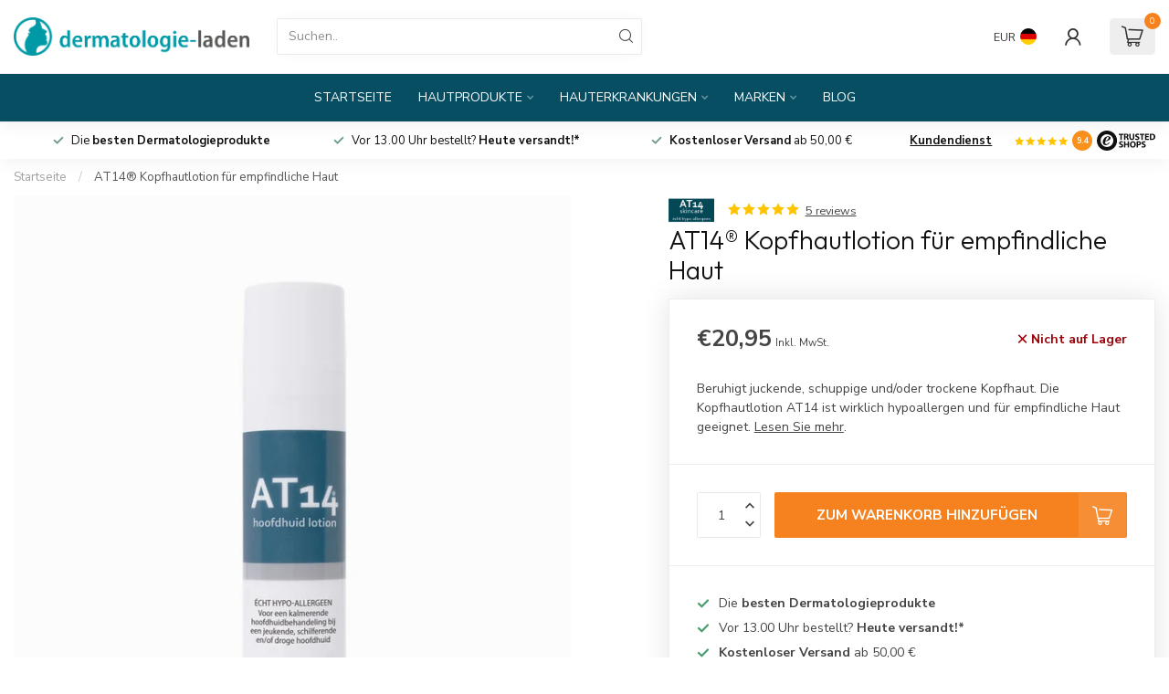

--- FILE ---
content_type: text/html;charset=utf-8
request_url: https://www.dermatologie-winkel.nl/de/at14-kopfhautlotion.html
body_size: 45830
content:
<!DOCTYPE html>
<html lang="de">
  <head>
<link rel="preconnect" href="https://cdn.webshopapp.com">
<link rel="preconnect" href="https://fonts.googleapis.com">
<link rel="preconnect" href="https://fonts.gstatic.com" crossorigin>
<!--

    Theme Proxima | v1.0.0.1912202301_0_207920
    Theme designed and created by Dyvelopment - We are true e-commerce heroes!

    For custom Lightspeed eCom development or design contact us at www.dyvelopment.com

      _____                  _                                  _   
     |  __ \                | |                                | |  
     | |  | |_   ___   _____| | ___  _ __  _ __ ___   ___ _ __ | |_ 
     | |  | | | | \ \ / / _ \ |/ _ \| '_ \| '_ ` _ \ / _ \ '_ \| __|
     | |__| | |_| |\ V /  __/ | (_) | |_) | | | | | |  __/ | | | |_ 
     |_____/ \__, | \_/ \___|_|\___/| .__/|_| |_| |_|\___|_| |_|\__|
              __/ |                 | |                             
             |___/                  |_|                             
-->


<meta charset="utf-8"/>
<!-- [START] 'blocks/head.rain' -->
<!--

  (c) 2008-2026 Lightspeed Netherlands B.V.
  http://www.lightspeedhq.com
  Generated: 03-02-2026 @ 08:58:32

-->
<link rel="canonical" href="https://www.dermatologie-winkel.nl/de/at14-kopfhautlotion.html"/>
<link rel="alternate" href="https://www.dermatologie-winkel.nl/de/index.rss" type="application/rss+xml" title="Neue Produkte"/>
<meta name="robots" content="noodp,noydir"/>
<meta name="google-site-verification" content="1tNr490q4WnjrHNhXqICuUyUrjuum6XTMPw4eF5pEUE"/>
<meta name="google-site-verification" content="GLPWSpvMfIfYTCzSNy-y_Qh0o80TsmMR5fCrT_RYEdU"/>
<meta property="og:url" content="https://www.dermatologie-winkel.nl/de/at14-kopfhautlotion.html?source=facebook"/>
<meta property="og:site_name" content="Dermatologie-winkel.nl"/>
<meta property="og:title" content="AT14® Hypoallergene Kopfhautlotion "/>
<meta property="og:description" content="AT14® Kopfhautlotion ist wirklich hypoallergen. Für Menschen mit empfindlicher Kopfhaut, auch bei Kontaktallergien geeignet. Hilft bei Juckreiz und Schuppen."/>
<meta property="og:image" content="https://cdn.webshopapp.com/shops/207920/files/447685879/at14-skincare-at14-kopfhautlotion-fuer-empfindlich.jpg"/>
<script>
(function(w,d,s,l,i){w[l]=w[l]||[];w[l].push({'gtm.start':new Date().getTime(),event:'gtm.js'});var f=d.getElementsByTagName(s)[0],j=d.createElement(s);j.async=true;j.src="https://load.bdt.dermatologie-winkel.nl/29zcoptjarb.js?"+i;f.parentNode.insertBefore(j,f);})(window,document,'script','dataLayer','7=CxZcLSA9QiggQFU%2BJSRJFV9AT1tSFAFeBhcTBxUEAA8NFQgPWQcGDQkXDUQaHA%3D%3D');
</script>
<script>
/* DyApps Theme Addons config */
if( !window.dyapps ){ window.dyapps = {}; }
window.dyapps.addons = {
 "enabled": true,
 "created_at": "30-05-2024 13:50:48",
 "settings": {
    "matrix_separator": ",",
    "filterGroupSwatches": [],
    "swatchesForCustomFields": [],
    "plan": {
     "can_variant_group": true,
     "can_stockify": true,
     "can_vat_switcher": true,
     "can_age_popup": false,
     "can_custom_qty": false,
     "can_data01_colors": false
    },
    "advancedVariants": {
     "enabled": false,
     "price_in_dropdown": true,
     "stockify_in_dropdown": true,
     "disable_out_of_stock": true,
     "grid_swatches_container_selector": ".dy-collection-grid-swatch-holder",
     "grid_swatches_position": "left",
     "grid_swatches_max_colors": 4,
     "grid_swatches_enabled": true,
     "variant_status_icon": false,
     "display_type": "select",
     "product_swatches_size": "default",
     "live_pricing": true
    },
    "age_popup": {
     "enabled": false,
     "logo_url": "",
     "image_footer_url": "",
     "text": {
                 
        "nl": {
         "content": "<h3>Bevestig je leeftijd<\/h3><p>Je moet 18 jaar of ouder zijn om deze website te bezoeken.<\/p>",
         "content_no": "<h3>Sorry!<\/h3><p>Je kunt deze website helaas niet bezoeken.<\/p>",
         "button_yes": "Ik ben 18 jaar of ouder",
         "button_no": "Ik ben jonger dan 18",
        } ,          
        "en": {
         "content": "<h3>Confirm your age<\/h3><p>You must be over the age of 18 to enter this website.<\/p>",
         "content_no": "<h3>Sorry!<\/h3><p>Unfortunately you cannot access this website.<\/p>",
         "button_yes": "I am 18 years or older",
         "button_no": "I am under 18",
        } ,          
        "de": {
         "content": "<h3>Confirm your age<\/h3><p>You must be over the age of 18 to enter this website.<\/p>",
         "content_no": "<h3>Sorry!<\/h3><p>Unfortunately you cannot access this website.<\/p>",
         "button_yes": "I am 18 years or older",
         "button_no": "I am under 18",
        }        }
    },
    "stockify": {
     "enabled": false,
     "stock_trigger_type": "outofstock",
     "optin_policy": false,
     "api": "https://my.dyapps.io/api/public/a011f4597c/stockify/subscribe",
     "text": {
                 
        "nl": {
         "email_placeholder": "Jouw e-mailadres",
         "button_trigger": "Geef me een seintje bij voorraad",
         "button_submit": "Houd me op de hoogte!",
         "title": "yentl.aarnoudse@bap-medical.com",
         "desc": "Helaas is dit product momenteel uitverkocht. Laat je e-mailadres achter en we sturen je een e-mail wanneer het product weer beschikbaar is.",
         "bottom_text": "We gebruiken je gegevens alleen voor deze email. Meer info in onze <a href=\"\/service\/privacy-policy\/\" target=\"_blank\">privacy policy<\/a>."
        } ,          
        "en": {
         "email_placeholder": "Your email address",
         "button_trigger": "Notify me when back in stock",
         "button_submit": "Keep me updated!",
         "title": "Leave your email address",
         "desc": "Unfortunately this item is out of stock right now. Leave your email address below and we'll send you an email when the item is available again.",
         "bottom_text": "We use your data to send this email. Read more in our <a href=\"\/service\/privacy-policy\/\" target=\"_blank\">privacy policy<\/a>."
        } ,          
        "de": {
         "email_placeholder": "Your email address",
         "button_trigger": "Notify me when back in stock",
         "button_submit": "Keep me updated!",
         "title": "Leave your email address",
         "desc": "Unfortunately this item is out of stock right now. Leave your email address below and we'll send you an email when the item is available again.",
         "bottom_text": "We use your data to send this email. Read more in our <a href=\"\/service\/privacy-policy\/\" target=\"_blank\">privacy policy<\/a>."
        }        }
    },
    "categoryBanners": {
     "enabled": true,
     "mobile_breakpoint": "576px",
     "category_banner": [],
     "banners": {
             }
    }
 },
 "swatches": {
 "default": {"is_default": true, "type": "multi", "values": {"background-size": "10px 10px", "background-position": "0 0, 0 5px, 5px -5px, -5px 0px", "background-image": "linear-gradient(45deg, rgba(100,100,100,0.3) 25%, transparent 25%),  linear-gradient(-45deg, rgba(100,100,100,0.3) 25%, transparent 25%),  linear-gradient(45deg, transparent 75%, rgba(100,100,100,0.3) 75%),  linear-gradient(-45deg, transparent 75%, rgba(100,100,100,0.3) 75%)"}} ,   }
};
</script>
<!--[if lt IE 9]>
<script src="https://cdn.webshopapp.com/assets/html5shiv.js?2025-02-20"></script>
<![endif]-->
<!-- [END] 'blocks/head.rain' -->

<title>AT14® Hypoallergene Kopfhautlotion  - Dermatologie-winkel.nl</title>

<meta name="dyapps-addons-enabled" content="true">
<meta name="dyapps-addons-version" content="2022081001">
<meta name="dyapps-theme-name" content="Proxima">
<meta name="dyapps-theme-editor" content="false">

<meta name="description" content="AT14® Kopfhautlotion ist wirklich hypoallergen. Für Menschen mit empfindlicher Kopfhaut, auch bei Kontaktallergien geeignet. Hilft bei Juckreiz und Schuppen." />
<meta name="keywords" content="AT14®, Skincare, AT14®, Kopfhautlotion, für, empfindliche, Haut" />

<meta http-equiv="X-UA-Compatible" content="IE=edge">
<meta name="viewport" content="width=device-width, initial-scale=1">

<link rel="shortcut icon" href="https://cdn.webshopapp.com/shops/207920/themes/183165/v/2314039/assets/favicon.ico?20240508094705" type="image/x-icon" />
<link rel="preload" as="image" href="https://cdn.webshopapp.com/shops/207920/themes/183165/assets/dermatologie-de.png?20260119082155">


	<link rel="preload" as="image" href="https://cdn.webshopapp.com/shops/207920/files/447685879/650x750x2/at14-kopfhautlotion-fuer-empfindliche-haut.jpg">

<script src="https://cdn.webshopapp.com/shops/207920/themes/183165/assets/jquery-1-12-4-min.js?20260119082155" defer></script>
<script>if(navigator.userAgent.indexOf("MSIE ") > -1 || navigator.userAgent.indexOf("Trident/") > -1) { document.write('<script src="https://cdn.webshopapp.com/shops/207920/themes/183165/assets/intersection-observer-polyfill.js?20260119082155">\x3C/script>') }</script>

<style>/*!
 * Bootstrap Reboot v4.6.1 (https://getbootstrap.com/)
 * Copyright 2011-2021 The Bootstrap Authors
 * Copyright 2011-2021 Twitter, Inc.
 * Licensed under MIT (https://github.com/twbs/bootstrap/blob/main/LICENSE)
 * Forked from Normalize.css, licensed MIT (https://github.com/necolas/normalize.css/blob/master/LICENSE.md)
 */*,*::before,*::after{box-sizing:border-box}html{font-family:sans-serif;line-height:1.15;-webkit-text-size-adjust:100%;-webkit-tap-highlight-color:rgba(0,0,0,0)}article,aside,figcaption,figure,footer,header,hgroup,main,nav,section{display:block}body{margin:0;font-family:-apple-system,BlinkMacSystemFont,"Segoe UI",Roboto,"Helvetica Neue",Arial,"Noto Sans","Liberation Sans",sans-serif,"Apple Color Emoji","Segoe UI Emoji","Segoe UI Symbol","Noto Color Emoji";font-size:1rem;font-weight:400;line-height:1.42857143;color:#212529;text-align:left;background-color:#fff}[tabindex="-1"]:focus:not(:focus-visible){outline:0 !important}hr{box-sizing:content-box;height:0;overflow:visible}h1,h2,h3,h4,h5,h6{margin-top:0;margin-bottom:.5rem}p{margin-top:0;margin-bottom:1rem}abbr[title],abbr[data-original-title]{text-decoration:underline;text-decoration:underline dotted;cursor:help;border-bottom:0;text-decoration-skip-ink:none}address{margin-bottom:1rem;font-style:normal;line-height:inherit}ol,ul,dl{margin-top:0;margin-bottom:1rem}ol ol,ul ul,ol ul,ul ol{margin-bottom:0}dt{font-weight:700}dd{margin-bottom:.5rem;margin-left:0}blockquote{margin:0 0 1rem}b,strong{font-weight:bolder}small{font-size:80%}sub,sup{position:relative;font-size:75%;line-height:0;vertical-align:baseline}sub{bottom:-0.25em}sup{top:-0.5em}a{color:#007bff;text-decoration:none;background-color:transparent}a:hover{color:#0056b3;text-decoration:underline}a:not([href]):not([class]){color:inherit;text-decoration:none}a:not([href]):not([class]):hover{color:inherit;text-decoration:none}pre,code,kbd,samp{font-family:SFMono-Regular,Menlo,Monaco,Consolas,"Liberation Mono","Courier New",monospace;font-size:1em}pre{margin-top:0;margin-bottom:1rem;overflow:auto;-ms-overflow-style:scrollbar}figure{margin:0 0 1rem}img{vertical-align:middle;border-style:none}svg{overflow:hidden;vertical-align:middle}table{border-collapse:collapse}caption{padding-top:.75rem;padding-bottom:.75rem;color:#6c757d;text-align:left;caption-side:bottom}th{text-align:inherit;text-align:-webkit-match-parent}label{display:inline-block;margin-bottom:.5rem}button{border-radius:0}button:focus:not(:focus-visible){outline:0}input,button,select,optgroup,textarea{margin:0;font-family:inherit;font-size:inherit;line-height:inherit}button,input{overflow:visible}button,select{text-transform:none}[role=button]{cursor:pointer}select{word-wrap:normal}button,[type=button],[type=reset],[type=submit]{-webkit-appearance:button}button:not(:disabled),[type=button]:not(:disabled),[type=reset]:not(:disabled),[type=submit]:not(:disabled){cursor:pointer}button::-moz-focus-inner,[type=button]::-moz-focus-inner,[type=reset]::-moz-focus-inner,[type=submit]::-moz-focus-inner{padding:0;border-style:none}input[type=radio],input[type=checkbox]{box-sizing:border-box;padding:0}textarea{overflow:auto;resize:vertical}fieldset{min-width:0;padding:0;margin:0;border:0}legend{display:block;width:100%;max-width:100%;padding:0;margin-bottom:.5rem;font-size:1.5rem;line-height:inherit;color:inherit;white-space:normal}progress{vertical-align:baseline}[type=number]::-webkit-inner-spin-button,[type=number]::-webkit-outer-spin-button{height:auto}[type=search]{outline-offset:-2px;-webkit-appearance:none}[type=search]::-webkit-search-decoration{-webkit-appearance:none}::-webkit-file-upload-button{font:inherit;-webkit-appearance:button}output{display:inline-block}summary{display:list-item;cursor:pointer}template{display:none}[hidden]{display:none !important}/*!
 * Bootstrap Grid v4.6.1 (https://getbootstrap.com/)
 * Copyright 2011-2021 The Bootstrap Authors
 * Copyright 2011-2021 Twitter, Inc.
 * Licensed under MIT (https://github.com/twbs/bootstrap/blob/main/LICENSE)
 */html{box-sizing:border-box;-ms-overflow-style:scrollbar}*,*::before,*::after{box-sizing:inherit}.container,.container-fluid,.container-xl,.container-lg,.container-md,.container-sm{width:100%;padding-right:15px;padding-left:15px;margin-right:auto;margin-left:auto}@media(min-width: 576px){.container-sm,.container{max-width:540px}}@media(min-width: 768px){.container-md,.container-sm,.container{max-width:720px}}@media(min-width: 992px){.container-lg,.container-md,.container-sm,.container{max-width:960px}}@media(min-width: 1200px){.container-xl,.container-lg,.container-md,.container-sm,.container{max-width:1140px}}.row{display:flex;flex-wrap:wrap;margin-right:-15px;margin-left:-15px}.no-gutters{margin-right:0;margin-left:0}.no-gutters>.col,.no-gutters>[class*=col-]{padding-right:0;padding-left:0}.col-xl,.col-xl-auto,.col-xl-12,.col-xl-11,.col-xl-10,.col-xl-9,.col-xl-8,.col-xl-7,.col-xl-6,.col-xl-5,.col-xl-4,.col-xl-3,.col-xl-2,.col-xl-1,.col-lg,.col-lg-auto,.col-lg-12,.col-lg-11,.col-lg-10,.col-lg-9,.col-lg-8,.col-lg-7,.col-lg-6,.col-lg-5,.col-lg-4,.col-lg-3,.col-lg-2,.col-lg-1,.col-md,.col-md-auto,.col-md-12,.col-md-11,.col-md-10,.col-md-9,.col-md-8,.col-md-7,.col-md-6,.col-md-5,.col-md-4,.col-md-3,.col-md-2,.col-md-1,.col-sm,.col-sm-auto,.col-sm-12,.col-sm-11,.col-sm-10,.col-sm-9,.col-sm-8,.col-sm-7,.col-sm-6,.col-sm-5,.col-sm-4,.col-sm-3,.col-sm-2,.col-sm-1,.col,.col-auto,.col-12,.col-11,.col-10,.col-9,.col-8,.col-7,.col-6,.col-5,.col-4,.col-3,.col-2,.col-1{position:relative;width:100%;padding-right:15px;padding-left:15px}.col{flex-basis:0;flex-grow:1;max-width:100%}.row-cols-1>*{flex:0 0 100%;max-width:100%}.row-cols-2>*{flex:0 0 50%;max-width:50%}.row-cols-3>*{flex:0 0 33.3333333333%;max-width:33.3333333333%}.row-cols-4>*{flex:0 0 25%;max-width:25%}.row-cols-5>*{flex:0 0 20%;max-width:20%}.row-cols-6>*{flex:0 0 16.6666666667%;max-width:16.6666666667%}.col-auto{flex:0 0 auto;width:auto;max-width:100%}.col-1{flex:0 0 8.33333333%;max-width:8.33333333%}.col-2{flex:0 0 16.66666667%;max-width:16.66666667%}.col-3{flex:0 0 25%;max-width:25%}.col-4{flex:0 0 33.33333333%;max-width:33.33333333%}.col-5{flex:0 0 41.66666667%;max-width:41.66666667%}.col-6{flex:0 0 50%;max-width:50%}.col-7{flex:0 0 58.33333333%;max-width:58.33333333%}.col-8{flex:0 0 66.66666667%;max-width:66.66666667%}.col-9{flex:0 0 75%;max-width:75%}.col-10{flex:0 0 83.33333333%;max-width:83.33333333%}.col-11{flex:0 0 91.66666667%;max-width:91.66666667%}.col-12{flex:0 0 100%;max-width:100%}.order-first{order:-1}.order-last{order:13}.order-0{order:0}.order-1{order:1}.order-2{order:2}.order-3{order:3}.order-4{order:4}.order-5{order:5}.order-6{order:6}.order-7{order:7}.order-8{order:8}.order-9{order:9}.order-10{order:10}.order-11{order:11}.order-12{order:12}.offset-1{margin-left:8.33333333%}.offset-2{margin-left:16.66666667%}.offset-3{margin-left:25%}.offset-4{margin-left:33.33333333%}.offset-5{margin-left:41.66666667%}.offset-6{margin-left:50%}.offset-7{margin-left:58.33333333%}.offset-8{margin-left:66.66666667%}.offset-9{margin-left:75%}.offset-10{margin-left:83.33333333%}.offset-11{margin-left:91.66666667%}@media(min-width: 576px){.col-sm{flex-basis:0;flex-grow:1;max-width:100%}.row-cols-sm-1>*{flex:0 0 100%;max-width:100%}.row-cols-sm-2>*{flex:0 0 50%;max-width:50%}.row-cols-sm-3>*{flex:0 0 33.3333333333%;max-width:33.3333333333%}.row-cols-sm-4>*{flex:0 0 25%;max-width:25%}.row-cols-sm-5>*{flex:0 0 20%;max-width:20%}.row-cols-sm-6>*{flex:0 0 16.6666666667%;max-width:16.6666666667%}.col-sm-auto{flex:0 0 auto;width:auto;max-width:100%}.col-sm-1{flex:0 0 8.33333333%;max-width:8.33333333%}.col-sm-2{flex:0 0 16.66666667%;max-width:16.66666667%}.col-sm-3{flex:0 0 25%;max-width:25%}.col-sm-4{flex:0 0 33.33333333%;max-width:33.33333333%}.col-sm-5{flex:0 0 41.66666667%;max-width:41.66666667%}.col-sm-6{flex:0 0 50%;max-width:50%}.col-sm-7{flex:0 0 58.33333333%;max-width:58.33333333%}.col-sm-8{flex:0 0 66.66666667%;max-width:66.66666667%}.col-sm-9{flex:0 0 75%;max-width:75%}.col-sm-10{flex:0 0 83.33333333%;max-width:83.33333333%}.col-sm-11{flex:0 0 91.66666667%;max-width:91.66666667%}.col-sm-12{flex:0 0 100%;max-width:100%}.order-sm-first{order:-1}.order-sm-last{order:13}.order-sm-0{order:0}.order-sm-1{order:1}.order-sm-2{order:2}.order-sm-3{order:3}.order-sm-4{order:4}.order-sm-5{order:5}.order-sm-6{order:6}.order-sm-7{order:7}.order-sm-8{order:8}.order-sm-9{order:9}.order-sm-10{order:10}.order-sm-11{order:11}.order-sm-12{order:12}.offset-sm-0{margin-left:0}.offset-sm-1{margin-left:8.33333333%}.offset-sm-2{margin-left:16.66666667%}.offset-sm-3{margin-left:25%}.offset-sm-4{margin-left:33.33333333%}.offset-sm-5{margin-left:41.66666667%}.offset-sm-6{margin-left:50%}.offset-sm-7{margin-left:58.33333333%}.offset-sm-8{margin-left:66.66666667%}.offset-sm-9{margin-left:75%}.offset-sm-10{margin-left:83.33333333%}.offset-sm-11{margin-left:91.66666667%}}@media(min-width: 768px){.col-md{flex-basis:0;flex-grow:1;max-width:100%}.row-cols-md-1>*{flex:0 0 100%;max-width:100%}.row-cols-md-2>*{flex:0 0 50%;max-width:50%}.row-cols-md-3>*{flex:0 0 33.3333333333%;max-width:33.3333333333%}.row-cols-md-4>*{flex:0 0 25%;max-width:25%}.row-cols-md-5>*{flex:0 0 20%;max-width:20%}.row-cols-md-6>*{flex:0 0 16.6666666667%;max-width:16.6666666667%}.col-md-auto{flex:0 0 auto;width:auto;max-width:100%}.col-md-1{flex:0 0 8.33333333%;max-width:8.33333333%}.col-md-2{flex:0 0 16.66666667%;max-width:16.66666667%}.col-md-3{flex:0 0 25%;max-width:25%}.col-md-4{flex:0 0 33.33333333%;max-width:33.33333333%}.col-md-5{flex:0 0 41.66666667%;max-width:41.66666667%}.col-md-6{flex:0 0 50%;max-width:50%}.col-md-7{flex:0 0 58.33333333%;max-width:58.33333333%}.col-md-8{flex:0 0 66.66666667%;max-width:66.66666667%}.col-md-9{flex:0 0 75%;max-width:75%}.col-md-10{flex:0 0 83.33333333%;max-width:83.33333333%}.col-md-11{flex:0 0 91.66666667%;max-width:91.66666667%}.col-md-12{flex:0 0 100%;max-width:100%}.order-md-first{order:-1}.order-md-last{order:13}.order-md-0{order:0}.order-md-1{order:1}.order-md-2{order:2}.order-md-3{order:3}.order-md-4{order:4}.order-md-5{order:5}.order-md-6{order:6}.order-md-7{order:7}.order-md-8{order:8}.order-md-9{order:9}.order-md-10{order:10}.order-md-11{order:11}.order-md-12{order:12}.offset-md-0{margin-left:0}.offset-md-1{margin-left:8.33333333%}.offset-md-2{margin-left:16.66666667%}.offset-md-3{margin-left:25%}.offset-md-4{margin-left:33.33333333%}.offset-md-5{margin-left:41.66666667%}.offset-md-6{margin-left:50%}.offset-md-7{margin-left:58.33333333%}.offset-md-8{margin-left:66.66666667%}.offset-md-9{margin-left:75%}.offset-md-10{margin-left:83.33333333%}.offset-md-11{margin-left:91.66666667%}}@media(min-width: 992px){.col-lg{flex-basis:0;flex-grow:1;max-width:100%}.row-cols-lg-1>*{flex:0 0 100%;max-width:100%}.row-cols-lg-2>*{flex:0 0 50%;max-width:50%}.row-cols-lg-3>*{flex:0 0 33.3333333333%;max-width:33.3333333333%}.row-cols-lg-4>*{flex:0 0 25%;max-width:25%}.row-cols-lg-5>*{flex:0 0 20%;max-width:20%}.row-cols-lg-6>*{flex:0 0 16.6666666667%;max-width:16.6666666667%}.col-lg-auto{flex:0 0 auto;width:auto;max-width:100%}.col-lg-1{flex:0 0 8.33333333%;max-width:8.33333333%}.col-lg-2{flex:0 0 16.66666667%;max-width:16.66666667%}.col-lg-3{flex:0 0 25%;max-width:25%}.col-lg-4{flex:0 0 33.33333333%;max-width:33.33333333%}.col-lg-5{flex:0 0 41.66666667%;max-width:41.66666667%}.col-lg-6{flex:0 0 50%;max-width:50%}.col-lg-7{flex:0 0 58.33333333%;max-width:58.33333333%}.col-lg-8{flex:0 0 66.66666667%;max-width:66.66666667%}.col-lg-9{flex:0 0 75%;max-width:75%}.col-lg-10{flex:0 0 83.33333333%;max-width:83.33333333%}.col-lg-11{flex:0 0 91.66666667%;max-width:91.66666667%}.col-lg-12{flex:0 0 100%;max-width:100%}.order-lg-first{order:-1}.order-lg-last{order:13}.order-lg-0{order:0}.order-lg-1{order:1}.order-lg-2{order:2}.order-lg-3{order:3}.order-lg-4{order:4}.order-lg-5{order:5}.order-lg-6{order:6}.order-lg-7{order:7}.order-lg-8{order:8}.order-lg-9{order:9}.order-lg-10{order:10}.order-lg-11{order:11}.order-lg-12{order:12}.offset-lg-0{margin-left:0}.offset-lg-1{margin-left:8.33333333%}.offset-lg-2{margin-left:16.66666667%}.offset-lg-3{margin-left:25%}.offset-lg-4{margin-left:33.33333333%}.offset-lg-5{margin-left:41.66666667%}.offset-lg-6{margin-left:50%}.offset-lg-7{margin-left:58.33333333%}.offset-lg-8{margin-left:66.66666667%}.offset-lg-9{margin-left:75%}.offset-lg-10{margin-left:83.33333333%}.offset-lg-11{margin-left:91.66666667%}}@media(min-width: 1200px){.col-xl{flex-basis:0;flex-grow:1;max-width:100%}.row-cols-xl-1>*{flex:0 0 100%;max-width:100%}.row-cols-xl-2>*{flex:0 0 50%;max-width:50%}.row-cols-xl-3>*{flex:0 0 33.3333333333%;max-width:33.3333333333%}.row-cols-xl-4>*{flex:0 0 25%;max-width:25%}.row-cols-xl-5>*{flex:0 0 20%;max-width:20%}.row-cols-xl-6>*{flex:0 0 16.6666666667%;max-width:16.6666666667%}.col-xl-auto{flex:0 0 auto;width:auto;max-width:100%}.col-xl-1{flex:0 0 8.33333333%;max-width:8.33333333%}.col-xl-2{flex:0 0 16.66666667%;max-width:16.66666667%}.col-xl-3{flex:0 0 25%;max-width:25%}.col-xl-4{flex:0 0 33.33333333%;max-width:33.33333333%}.col-xl-5{flex:0 0 41.66666667%;max-width:41.66666667%}.col-xl-6{flex:0 0 50%;max-width:50%}.col-xl-7{flex:0 0 58.33333333%;max-width:58.33333333%}.col-xl-8{flex:0 0 66.66666667%;max-width:66.66666667%}.col-xl-9{flex:0 0 75%;max-width:75%}.col-xl-10{flex:0 0 83.33333333%;max-width:83.33333333%}.col-xl-11{flex:0 0 91.66666667%;max-width:91.66666667%}.col-xl-12{flex:0 0 100%;max-width:100%}.order-xl-first{order:-1}.order-xl-last{order:13}.order-xl-0{order:0}.order-xl-1{order:1}.order-xl-2{order:2}.order-xl-3{order:3}.order-xl-4{order:4}.order-xl-5{order:5}.order-xl-6{order:6}.order-xl-7{order:7}.order-xl-8{order:8}.order-xl-9{order:9}.order-xl-10{order:10}.order-xl-11{order:11}.order-xl-12{order:12}.offset-xl-0{margin-left:0}.offset-xl-1{margin-left:8.33333333%}.offset-xl-2{margin-left:16.66666667%}.offset-xl-3{margin-left:25%}.offset-xl-4{margin-left:33.33333333%}.offset-xl-5{margin-left:41.66666667%}.offset-xl-6{margin-left:50%}.offset-xl-7{margin-left:58.33333333%}.offset-xl-8{margin-left:66.66666667%}.offset-xl-9{margin-left:75%}.offset-xl-10{margin-left:83.33333333%}.offset-xl-11{margin-left:91.66666667%}}.d-none{display:none !important}.d-inline{display:inline !important}.d-inline-block{display:inline-block !important}.d-block{display:block !important}.d-table{display:table !important}.d-table-row{display:table-row !important}.d-table-cell{display:table-cell !important}.d-flex{display:flex !important}.d-inline-flex{display:inline-flex !important}@media(min-width: 576px){.d-sm-none{display:none !important}.d-sm-inline{display:inline !important}.d-sm-inline-block{display:inline-block !important}.d-sm-block{display:block !important}.d-sm-table{display:table !important}.d-sm-table-row{display:table-row !important}.d-sm-table-cell{display:table-cell !important}.d-sm-flex{display:flex !important}.d-sm-inline-flex{display:inline-flex !important}}@media(min-width: 768px){.d-md-none{display:none !important}.d-md-inline{display:inline !important}.d-md-inline-block{display:inline-block !important}.d-md-block{display:block !important}.d-md-table{display:table !important}.d-md-table-row{display:table-row !important}.d-md-table-cell{display:table-cell !important}.d-md-flex{display:flex !important}.d-md-inline-flex{display:inline-flex !important}}@media(min-width: 992px){.d-lg-none{display:none !important}.d-lg-inline{display:inline !important}.d-lg-inline-block{display:inline-block !important}.d-lg-block{display:block !important}.d-lg-table{display:table !important}.d-lg-table-row{display:table-row !important}.d-lg-table-cell{display:table-cell !important}.d-lg-flex{display:flex !important}.d-lg-inline-flex{display:inline-flex !important}}@media(min-width: 1200px){.d-xl-none{display:none !important}.d-xl-inline{display:inline !important}.d-xl-inline-block{display:inline-block !important}.d-xl-block{display:block !important}.d-xl-table{display:table !important}.d-xl-table-row{display:table-row !important}.d-xl-table-cell{display:table-cell !important}.d-xl-flex{display:flex !important}.d-xl-inline-flex{display:inline-flex !important}}@media print{.d-print-none{display:none !important}.d-print-inline{display:inline !important}.d-print-inline-block{display:inline-block !important}.d-print-block{display:block !important}.d-print-table{display:table !important}.d-print-table-row{display:table-row !important}.d-print-table-cell{display:table-cell !important}.d-print-flex{display:flex !important}.d-print-inline-flex{display:inline-flex !important}}.flex-row{flex-direction:row !important}.flex-column{flex-direction:column !important}.flex-row-reverse{flex-direction:row-reverse !important}.flex-column-reverse{flex-direction:column-reverse !important}.flex-wrap{flex-wrap:wrap !important}.flex-nowrap{flex-wrap:nowrap !important}.flex-wrap-reverse{flex-wrap:wrap-reverse !important}.flex-fill{flex:1 1 auto !important}.flex-grow-0{flex-grow:0 !important}.flex-grow-1{flex-grow:1 !important}.flex-shrink-0{flex-shrink:0 !important}.flex-shrink-1{flex-shrink:1 !important}.justify-content-start{justify-content:flex-start !important}.justify-content-end{justify-content:flex-end !important}.justify-content-center{justify-content:center !important}.justify-content-between{justify-content:space-between !important}.justify-content-around{justify-content:space-around !important}.align-items-start{align-items:flex-start !important}.align-items-end{align-items:flex-end !important}.align-items-center{align-items:center !important}.align-items-baseline{align-items:baseline !important}.align-items-stretch{align-items:stretch !important}.align-content-start{align-content:flex-start !important}.align-content-end{align-content:flex-end !important}.align-content-center{align-content:center !important}.align-content-between{align-content:space-between !important}.align-content-around{align-content:space-around !important}.align-content-stretch{align-content:stretch !important}.align-self-auto{align-self:auto !important}.align-self-start{align-self:flex-start !important}.align-self-end{align-self:flex-end !important}.align-self-center{align-self:center !important}.align-self-baseline{align-self:baseline !important}.align-self-stretch{align-self:stretch !important}@media(min-width: 576px){.flex-sm-row{flex-direction:row !important}.flex-sm-column{flex-direction:column !important}.flex-sm-row-reverse{flex-direction:row-reverse !important}.flex-sm-column-reverse{flex-direction:column-reverse !important}.flex-sm-wrap{flex-wrap:wrap !important}.flex-sm-nowrap{flex-wrap:nowrap !important}.flex-sm-wrap-reverse{flex-wrap:wrap-reverse !important}.flex-sm-fill{flex:1 1 auto !important}.flex-sm-grow-0{flex-grow:0 !important}.flex-sm-grow-1{flex-grow:1 !important}.flex-sm-shrink-0{flex-shrink:0 !important}.flex-sm-shrink-1{flex-shrink:1 !important}.justify-content-sm-start{justify-content:flex-start !important}.justify-content-sm-end{justify-content:flex-end !important}.justify-content-sm-center{justify-content:center !important}.justify-content-sm-between{justify-content:space-between !important}.justify-content-sm-around{justify-content:space-around !important}.align-items-sm-start{align-items:flex-start !important}.align-items-sm-end{align-items:flex-end !important}.align-items-sm-center{align-items:center !important}.align-items-sm-baseline{align-items:baseline !important}.align-items-sm-stretch{align-items:stretch !important}.align-content-sm-start{align-content:flex-start !important}.align-content-sm-end{align-content:flex-end !important}.align-content-sm-center{align-content:center !important}.align-content-sm-between{align-content:space-between !important}.align-content-sm-around{align-content:space-around !important}.align-content-sm-stretch{align-content:stretch !important}.align-self-sm-auto{align-self:auto !important}.align-self-sm-start{align-self:flex-start !important}.align-self-sm-end{align-self:flex-end !important}.align-self-sm-center{align-self:center !important}.align-self-sm-baseline{align-self:baseline !important}.align-self-sm-stretch{align-self:stretch !important}}@media(min-width: 768px){.flex-md-row{flex-direction:row !important}.flex-md-column{flex-direction:column !important}.flex-md-row-reverse{flex-direction:row-reverse !important}.flex-md-column-reverse{flex-direction:column-reverse !important}.flex-md-wrap{flex-wrap:wrap !important}.flex-md-nowrap{flex-wrap:nowrap !important}.flex-md-wrap-reverse{flex-wrap:wrap-reverse !important}.flex-md-fill{flex:1 1 auto !important}.flex-md-grow-0{flex-grow:0 !important}.flex-md-grow-1{flex-grow:1 !important}.flex-md-shrink-0{flex-shrink:0 !important}.flex-md-shrink-1{flex-shrink:1 !important}.justify-content-md-start{justify-content:flex-start !important}.justify-content-md-end{justify-content:flex-end !important}.justify-content-md-center{justify-content:center !important}.justify-content-md-between{justify-content:space-between !important}.justify-content-md-around{justify-content:space-around !important}.align-items-md-start{align-items:flex-start !important}.align-items-md-end{align-items:flex-end !important}.align-items-md-center{align-items:center !important}.align-items-md-baseline{align-items:baseline !important}.align-items-md-stretch{align-items:stretch !important}.align-content-md-start{align-content:flex-start !important}.align-content-md-end{align-content:flex-end !important}.align-content-md-center{align-content:center !important}.align-content-md-between{align-content:space-between !important}.align-content-md-around{align-content:space-around !important}.align-content-md-stretch{align-content:stretch !important}.align-self-md-auto{align-self:auto !important}.align-self-md-start{align-self:flex-start !important}.align-self-md-end{align-self:flex-end !important}.align-self-md-center{align-self:center !important}.align-self-md-baseline{align-self:baseline !important}.align-self-md-stretch{align-self:stretch !important}}@media(min-width: 992px){.flex-lg-row{flex-direction:row !important}.flex-lg-column{flex-direction:column !important}.flex-lg-row-reverse{flex-direction:row-reverse !important}.flex-lg-column-reverse{flex-direction:column-reverse !important}.flex-lg-wrap{flex-wrap:wrap !important}.flex-lg-nowrap{flex-wrap:nowrap !important}.flex-lg-wrap-reverse{flex-wrap:wrap-reverse !important}.flex-lg-fill{flex:1 1 auto !important}.flex-lg-grow-0{flex-grow:0 !important}.flex-lg-grow-1{flex-grow:1 !important}.flex-lg-shrink-0{flex-shrink:0 !important}.flex-lg-shrink-1{flex-shrink:1 !important}.justify-content-lg-start{justify-content:flex-start !important}.justify-content-lg-end{justify-content:flex-end !important}.justify-content-lg-center{justify-content:center !important}.justify-content-lg-between{justify-content:space-between !important}.justify-content-lg-around{justify-content:space-around !important}.align-items-lg-start{align-items:flex-start !important}.align-items-lg-end{align-items:flex-end !important}.align-items-lg-center{align-items:center !important}.align-items-lg-baseline{align-items:baseline !important}.align-items-lg-stretch{align-items:stretch !important}.align-content-lg-start{align-content:flex-start !important}.align-content-lg-end{align-content:flex-end !important}.align-content-lg-center{align-content:center !important}.align-content-lg-between{align-content:space-between !important}.align-content-lg-around{align-content:space-around !important}.align-content-lg-stretch{align-content:stretch !important}.align-self-lg-auto{align-self:auto !important}.align-self-lg-start{align-self:flex-start !important}.align-self-lg-end{align-self:flex-end !important}.align-self-lg-center{align-self:center !important}.align-self-lg-baseline{align-self:baseline !important}.align-self-lg-stretch{align-self:stretch !important}}@media(min-width: 1200px){.flex-xl-row{flex-direction:row !important}.flex-xl-column{flex-direction:column !important}.flex-xl-row-reverse{flex-direction:row-reverse !important}.flex-xl-column-reverse{flex-direction:column-reverse !important}.flex-xl-wrap{flex-wrap:wrap !important}.flex-xl-nowrap{flex-wrap:nowrap !important}.flex-xl-wrap-reverse{flex-wrap:wrap-reverse !important}.flex-xl-fill{flex:1 1 auto !important}.flex-xl-grow-0{flex-grow:0 !important}.flex-xl-grow-1{flex-grow:1 !important}.flex-xl-shrink-0{flex-shrink:0 !important}.flex-xl-shrink-1{flex-shrink:1 !important}.justify-content-xl-start{justify-content:flex-start !important}.justify-content-xl-end{justify-content:flex-end !important}.justify-content-xl-center{justify-content:center !important}.justify-content-xl-between{justify-content:space-between !important}.justify-content-xl-around{justify-content:space-around !important}.align-items-xl-start{align-items:flex-start !important}.align-items-xl-end{align-items:flex-end !important}.align-items-xl-center{align-items:center !important}.align-items-xl-baseline{align-items:baseline !important}.align-items-xl-stretch{align-items:stretch !important}.align-content-xl-start{align-content:flex-start !important}.align-content-xl-end{align-content:flex-end !important}.align-content-xl-center{align-content:center !important}.align-content-xl-between{align-content:space-between !important}.align-content-xl-around{align-content:space-around !important}.align-content-xl-stretch{align-content:stretch !important}.align-self-xl-auto{align-self:auto !important}.align-self-xl-start{align-self:flex-start !important}.align-self-xl-end{align-self:flex-end !important}.align-self-xl-center{align-self:center !important}.align-self-xl-baseline{align-self:baseline !important}.align-self-xl-stretch{align-self:stretch !important}}.m-0{margin:0 !important}.mt-0,.my-0{margin-top:0 !important}.mr-0,.mx-0{margin-right:0 !important}.mb-0,.my-0{margin-bottom:0 !important}.ml-0,.mx-0{margin-left:0 !important}.m-1{margin:5px !important}.mt-1,.my-1{margin-top:5px !important}.mr-1,.mx-1{margin-right:5px !important}.mb-1,.my-1{margin-bottom:5px !important}.ml-1,.mx-1{margin-left:5px !important}.m-2{margin:10px !important}.mt-2,.my-2{margin-top:10px !important}.mr-2,.mx-2{margin-right:10px !important}.mb-2,.my-2{margin-bottom:10px !important}.ml-2,.mx-2{margin-left:10px !important}.m-3{margin:15px !important}.mt-3,.my-3{margin-top:15px !important}.mr-3,.mx-3{margin-right:15px !important}.mb-3,.my-3{margin-bottom:15px !important}.ml-3,.mx-3{margin-left:15px !important}.m-4{margin:30px !important}.mt-4,.my-4{margin-top:30px !important}.mr-4,.mx-4{margin-right:30px !important}.mb-4,.my-4{margin-bottom:30px !important}.ml-4,.mx-4{margin-left:30px !important}.m-5{margin:50px !important}.mt-5,.my-5{margin-top:50px !important}.mr-5,.mx-5{margin-right:50px !important}.mb-5,.my-5{margin-bottom:50px !important}.ml-5,.mx-5{margin-left:50px !important}.m-6{margin:80px !important}.mt-6,.my-6{margin-top:80px !important}.mr-6,.mx-6{margin-right:80px !important}.mb-6,.my-6{margin-bottom:80px !important}.ml-6,.mx-6{margin-left:80px !important}.p-0{padding:0 !important}.pt-0,.py-0{padding-top:0 !important}.pr-0,.px-0{padding-right:0 !important}.pb-0,.py-0{padding-bottom:0 !important}.pl-0,.px-0{padding-left:0 !important}.p-1{padding:5px !important}.pt-1,.py-1{padding-top:5px !important}.pr-1,.px-1{padding-right:5px !important}.pb-1,.py-1{padding-bottom:5px !important}.pl-1,.px-1{padding-left:5px !important}.p-2{padding:10px !important}.pt-2,.py-2{padding-top:10px !important}.pr-2,.px-2{padding-right:10px !important}.pb-2,.py-2{padding-bottom:10px !important}.pl-2,.px-2{padding-left:10px !important}.p-3{padding:15px !important}.pt-3,.py-3{padding-top:15px !important}.pr-3,.px-3{padding-right:15px !important}.pb-3,.py-3{padding-bottom:15px !important}.pl-3,.px-3{padding-left:15px !important}.p-4{padding:30px !important}.pt-4,.py-4{padding-top:30px !important}.pr-4,.px-4{padding-right:30px !important}.pb-4,.py-4{padding-bottom:30px !important}.pl-4,.px-4{padding-left:30px !important}.p-5{padding:50px !important}.pt-5,.py-5{padding-top:50px !important}.pr-5,.px-5{padding-right:50px !important}.pb-5,.py-5{padding-bottom:50px !important}.pl-5,.px-5{padding-left:50px !important}.p-6{padding:80px !important}.pt-6,.py-6{padding-top:80px !important}.pr-6,.px-6{padding-right:80px !important}.pb-6,.py-6{padding-bottom:80px !important}.pl-6,.px-6{padding-left:80px !important}.m-n1{margin:-5px !important}.mt-n1,.my-n1{margin-top:-5px !important}.mr-n1,.mx-n1{margin-right:-5px !important}.mb-n1,.my-n1{margin-bottom:-5px !important}.ml-n1,.mx-n1{margin-left:-5px !important}.m-n2{margin:-10px !important}.mt-n2,.my-n2{margin-top:-10px !important}.mr-n2,.mx-n2{margin-right:-10px !important}.mb-n2,.my-n2{margin-bottom:-10px !important}.ml-n2,.mx-n2{margin-left:-10px !important}.m-n3{margin:-15px !important}.mt-n3,.my-n3{margin-top:-15px !important}.mr-n3,.mx-n3{margin-right:-15px !important}.mb-n3,.my-n3{margin-bottom:-15px !important}.ml-n3,.mx-n3{margin-left:-15px !important}.m-n4{margin:-30px !important}.mt-n4,.my-n4{margin-top:-30px !important}.mr-n4,.mx-n4{margin-right:-30px !important}.mb-n4,.my-n4{margin-bottom:-30px !important}.ml-n4,.mx-n4{margin-left:-30px !important}.m-n5{margin:-50px !important}.mt-n5,.my-n5{margin-top:-50px !important}.mr-n5,.mx-n5{margin-right:-50px !important}.mb-n5,.my-n5{margin-bottom:-50px !important}.ml-n5,.mx-n5{margin-left:-50px !important}.m-n6{margin:-80px !important}.mt-n6,.my-n6{margin-top:-80px !important}.mr-n6,.mx-n6{margin-right:-80px !important}.mb-n6,.my-n6{margin-bottom:-80px !important}.ml-n6,.mx-n6{margin-left:-80px !important}.m-auto{margin:auto !important}.mt-auto,.my-auto{margin-top:auto !important}.mr-auto,.mx-auto{margin-right:auto !important}.mb-auto,.my-auto{margin-bottom:auto !important}.ml-auto,.mx-auto{margin-left:auto !important}@media(min-width: 576px){.m-sm-0{margin:0 !important}.mt-sm-0,.my-sm-0{margin-top:0 !important}.mr-sm-0,.mx-sm-0{margin-right:0 !important}.mb-sm-0,.my-sm-0{margin-bottom:0 !important}.ml-sm-0,.mx-sm-0{margin-left:0 !important}.m-sm-1{margin:5px !important}.mt-sm-1,.my-sm-1{margin-top:5px !important}.mr-sm-1,.mx-sm-1{margin-right:5px !important}.mb-sm-1,.my-sm-1{margin-bottom:5px !important}.ml-sm-1,.mx-sm-1{margin-left:5px !important}.m-sm-2{margin:10px !important}.mt-sm-2,.my-sm-2{margin-top:10px !important}.mr-sm-2,.mx-sm-2{margin-right:10px !important}.mb-sm-2,.my-sm-2{margin-bottom:10px !important}.ml-sm-2,.mx-sm-2{margin-left:10px !important}.m-sm-3{margin:15px !important}.mt-sm-3,.my-sm-3{margin-top:15px !important}.mr-sm-3,.mx-sm-3{margin-right:15px !important}.mb-sm-3,.my-sm-3{margin-bottom:15px !important}.ml-sm-3,.mx-sm-3{margin-left:15px !important}.m-sm-4{margin:30px !important}.mt-sm-4,.my-sm-4{margin-top:30px !important}.mr-sm-4,.mx-sm-4{margin-right:30px !important}.mb-sm-4,.my-sm-4{margin-bottom:30px !important}.ml-sm-4,.mx-sm-4{margin-left:30px !important}.m-sm-5{margin:50px !important}.mt-sm-5,.my-sm-5{margin-top:50px !important}.mr-sm-5,.mx-sm-5{margin-right:50px !important}.mb-sm-5,.my-sm-5{margin-bottom:50px !important}.ml-sm-5,.mx-sm-5{margin-left:50px !important}.m-sm-6{margin:80px !important}.mt-sm-6,.my-sm-6{margin-top:80px !important}.mr-sm-6,.mx-sm-6{margin-right:80px !important}.mb-sm-6,.my-sm-6{margin-bottom:80px !important}.ml-sm-6,.mx-sm-6{margin-left:80px !important}.p-sm-0{padding:0 !important}.pt-sm-0,.py-sm-0{padding-top:0 !important}.pr-sm-0,.px-sm-0{padding-right:0 !important}.pb-sm-0,.py-sm-0{padding-bottom:0 !important}.pl-sm-0,.px-sm-0{padding-left:0 !important}.p-sm-1{padding:5px !important}.pt-sm-1,.py-sm-1{padding-top:5px !important}.pr-sm-1,.px-sm-1{padding-right:5px !important}.pb-sm-1,.py-sm-1{padding-bottom:5px !important}.pl-sm-1,.px-sm-1{padding-left:5px !important}.p-sm-2{padding:10px !important}.pt-sm-2,.py-sm-2{padding-top:10px !important}.pr-sm-2,.px-sm-2{padding-right:10px !important}.pb-sm-2,.py-sm-2{padding-bottom:10px !important}.pl-sm-2,.px-sm-2{padding-left:10px !important}.p-sm-3{padding:15px !important}.pt-sm-3,.py-sm-3{padding-top:15px !important}.pr-sm-3,.px-sm-3{padding-right:15px !important}.pb-sm-3,.py-sm-3{padding-bottom:15px !important}.pl-sm-3,.px-sm-3{padding-left:15px !important}.p-sm-4{padding:30px !important}.pt-sm-4,.py-sm-4{padding-top:30px !important}.pr-sm-4,.px-sm-4{padding-right:30px !important}.pb-sm-4,.py-sm-4{padding-bottom:30px !important}.pl-sm-4,.px-sm-4{padding-left:30px !important}.p-sm-5{padding:50px !important}.pt-sm-5,.py-sm-5{padding-top:50px !important}.pr-sm-5,.px-sm-5{padding-right:50px !important}.pb-sm-5,.py-sm-5{padding-bottom:50px !important}.pl-sm-5,.px-sm-5{padding-left:50px !important}.p-sm-6{padding:80px !important}.pt-sm-6,.py-sm-6{padding-top:80px !important}.pr-sm-6,.px-sm-6{padding-right:80px !important}.pb-sm-6,.py-sm-6{padding-bottom:80px !important}.pl-sm-6,.px-sm-6{padding-left:80px !important}.m-sm-n1{margin:-5px !important}.mt-sm-n1,.my-sm-n1{margin-top:-5px !important}.mr-sm-n1,.mx-sm-n1{margin-right:-5px !important}.mb-sm-n1,.my-sm-n1{margin-bottom:-5px !important}.ml-sm-n1,.mx-sm-n1{margin-left:-5px !important}.m-sm-n2{margin:-10px !important}.mt-sm-n2,.my-sm-n2{margin-top:-10px !important}.mr-sm-n2,.mx-sm-n2{margin-right:-10px !important}.mb-sm-n2,.my-sm-n2{margin-bottom:-10px !important}.ml-sm-n2,.mx-sm-n2{margin-left:-10px !important}.m-sm-n3{margin:-15px !important}.mt-sm-n3,.my-sm-n3{margin-top:-15px !important}.mr-sm-n3,.mx-sm-n3{margin-right:-15px !important}.mb-sm-n3,.my-sm-n3{margin-bottom:-15px !important}.ml-sm-n3,.mx-sm-n3{margin-left:-15px !important}.m-sm-n4{margin:-30px !important}.mt-sm-n4,.my-sm-n4{margin-top:-30px !important}.mr-sm-n4,.mx-sm-n4{margin-right:-30px !important}.mb-sm-n4,.my-sm-n4{margin-bottom:-30px !important}.ml-sm-n4,.mx-sm-n4{margin-left:-30px !important}.m-sm-n5{margin:-50px !important}.mt-sm-n5,.my-sm-n5{margin-top:-50px !important}.mr-sm-n5,.mx-sm-n5{margin-right:-50px !important}.mb-sm-n5,.my-sm-n5{margin-bottom:-50px !important}.ml-sm-n5,.mx-sm-n5{margin-left:-50px !important}.m-sm-n6{margin:-80px !important}.mt-sm-n6,.my-sm-n6{margin-top:-80px !important}.mr-sm-n6,.mx-sm-n6{margin-right:-80px !important}.mb-sm-n6,.my-sm-n6{margin-bottom:-80px !important}.ml-sm-n6,.mx-sm-n6{margin-left:-80px !important}.m-sm-auto{margin:auto !important}.mt-sm-auto,.my-sm-auto{margin-top:auto !important}.mr-sm-auto,.mx-sm-auto{margin-right:auto !important}.mb-sm-auto,.my-sm-auto{margin-bottom:auto !important}.ml-sm-auto,.mx-sm-auto{margin-left:auto !important}}@media(min-width: 768px){.m-md-0{margin:0 !important}.mt-md-0,.my-md-0{margin-top:0 !important}.mr-md-0,.mx-md-0{margin-right:0 !important}.mb-md-0,.my-md-0{margin-bottom:0 !important}.ml-md-0,.mx-md-0{margin-left:0 !important}.m-md-1{margin:5px !important}.mt-md-1,.my-md-1{margin-top:5px !important}.mr-md-1,.mx-md-1{margin-right:5px !important}.mb-md-1,.my-md-1{margin-bottom:5px !important}.ml-md-1,.mx-md-1{margin-left:5px !important}.m-md-2{margin:10px !important}.mt-md-2,.my-md-2{margin-top:10px !important}.mr-md-2,.mx-md-2{margin-right:10px !important}.mb-md-2,.my-md-2{margin-bottom:10px !important}.ml-md-2,.mx-md-2{margin-left:10px !important}.m-md-3{margin:15px !important}.mt-md-3,.my-md-3{margin-top:15px !important}.mr-md-3,.mx-md-3{margin-right:15px !important}.mb-md-3,.my-md-3{margin-bottom:15px !important}.ml-md-3,.mx-md-3{margin-left:15px !important}.m-md-4{margin:30px !important}.mt-md-4,.my-md-4{margin-top:30px !important}.mr-md-4,.mx-md-4{margin-right:30px !important}.mb-md-4,.my-md-4{margin-bottom:30px !important}.ml-md-4,.mx-md-4{margin-left:30px !important}.m-md-5{margin:50px !important}.mt-md-5,.my-md-5{margin-top:50px !important}.mr-md-5,.mx-md-5{margin-right:50px !important}.mb-md-5,.my-md-5{margin-bottom:50px !important}.ml-md-5,.mx-md-5{margin-left:50px !important}.m-md-6{margin:80px !important}.mt-md-6,.my-md-6{margin-top:80px !important}.mr-md-6,.mx-md-6{margin-right:80px !important}.mb-md-6,.my-md-6{margin-bottom:80px !important}.ml-md-6,.mx-md-6{margin-left:80px !important}.p-md-0{padding:0 !important}.pt-md-0,.py-md-0{padding-top:0 !important}.pr-md-0,.px-md-0{padding-right:0 !important}.pb-md-0,.py-md-0{padding-bottom:0 !important}.pl-md-0,.px-md-0{padding-left:0 !important}.p-md-1{padding:5px !important}.pt-md-1,.py-md-1{padding-top:5px !important}.pr-md-1,.px-md-1{padding-right:5px !important}.pb-md-1,.py-md-1{padding-bottom:5px !important}.pl-md-1,.px-md-1{padding-left:5px !important}.p-md-2{padding:10px !important}.pt-md-2,.py-md-2{padding-top:10px !important}.pr-md-2,.px-md-2{padding-right:10px !important}.pb-md-2,.py-md-2{padding-bottom:10px !important}.pl-md-2,.px-md-2{padding-left:10px !important}.p-md-3{padding:15px !important}.pt-md-3,.py-md-3{padding-top:15px !important}.pr-md-3,.px-md-3{padding-right:15px !important}.pb-md-3,.py-md-3{padding-bottom:15px !important}.pl-md-3,.px-md-3{padding-left:15px !important}.p-md-4{padding:30px !important}.pt-md-4,.py-md-4{padding-top:30px !important}.pr-md-4,.px-md-4{padding-right:30px !important}.pb-md-4,.py-md-4{padding-bottom:30px !important}.pl-md-4,.px-md-4{padding-left:30px !important}.p-md-5{padding:50px !important}.pt-md-5,.py-md-5{padding-top:50px !important}.pr-md-5,.px-md-5{padding-right:50px !important}.pb-md-5,.py-md-5{padding-bottom:50px !important}.pl-md-5,.px-md-5{padding-left:50px !important}.p-md-6{padding:80px !important}.pt-md-6,.py-md-6{padding-top:80px !important}.pr-md-6,.px-md-6{padding-right:80px !important}.pb-md-6,.py-md-6{padding-bottom:80px !important}.pl-md-6,.px-md-6{padding-left:80px !important}.m-md-n1{margin:-5px !important}.mt-md-n1,.my-md-n1{margin-top:-5px !important}.mr-md-n1,.mx-md-n1{margin-right:-5px !important}.mb-md-n1,.my-md-n1{margin-bottom:-5px !important}.ml-md-n1,.mx-md-n1{margin-left:-5px !important}.m-md-n2{margin:-10px !important}.mt-md-n2,.my-md-n2{margin-top:-10px !important}.mr-md-n2,.mx-md-n2{margin-right:-10px !important}.mb-md-n2,.my-md-n2{margin-bottom:-10px !important}.ml-md-n2,.mx-md-n2{margin-left:-10px !important}.m-md-n3{margin:-15px !important}.mt-md-n3,.my-md-n3{margin-top:-15px !important}.mr-md-n3,.mx-md-n3{margin-right:-15px !important}.mb-md-n3,.my-md-n3{margin-bottom:-15px !important}.ml-md-n3,.mx-md-n3{margin-left:-15px !important}.m-md-n4{margin:-30px !important}.mt-md-n4,.my-md-n4{margin-top:-30px !important}.mr-md-n4,.mx-md-n4{margin-right:-30px !important}.mb-md-n4,.my-md-n4{margin-bottom:-30px !important}.ml-md-n4,.mx-md-n4{margin-left:-30px !important}.m-md-n5{margin:-50px !important}.mt-md-n5,.my-md-n5{margin-top:-50px !important}.mr-md-n5,.mx-md-n5{margin-right:-50px !important}.mb-md-n5,.my-md-n5{margin-bottom:-50px !important}.ml-md-n5,.mx-md-n5{margin-left:-50px !important}.m-md-n6{margin:-80px !important}.mt-md-n6,.my-md-n6{margin-top:-80px !important}.mr-md-n6,.mx-md-n6{margin-right:-80px !important}.mb-md-n6,.my-md-n6{margin-bottom:-80px !important}.ml-md-n6,.mx-md-n6{margin-left:-80px !important}.m-md-auto{margin:auto !important}.mt-md-auto,.my-md-auto{margin-top:auto !important}.mr-md-auto,.mx-md-auto{margin-right:auto !important}.mb-md-auto,.my-md-auto{margin-bottom:auto !important}.ml-md-auto,.mx-md-auto{margin-left:auto !important}}@media(min-width: 992px){.m-lg-0{margin:0 !important}.mt-lg-0,.my-lg-0{margin-top:0 !important}.mr-lg-0,.mx-lg-0{margin-right:0 !important}.mb-lg-0,.my-lg-0{margin-bottom:0 !important}.ml-lg-0,.mx-lg-0{margin-left:0 !important}.m-lg-1{margin:5px !important}.mt-lg-1,.my-lg-1{margin-top:5px !important}.mr-lg-1,.mx-lg-1{margin-right:5px !important}.mb-lg-1,.my-lg-1{margin-bottom:5px !important}.ml-lg-1,.mx-lg-1{margin-left:5px !important}.m-lg-2{margin:10px !important}.mt-lg-2,.my-lg-2{margin-top:10px !important}.mr-lg-2,.mx-lg-2{margin-right:10px !important}.mb-lg-2,.my-lg-2{margin-bottom:10px !important}.ml-lg-2,.mx-lg-2{margin-left:10px !important}.m-lg-3{margin:15px !important}.mt-lg-3,.my-lg-3{margin-top:15px !important}.mr-lg-3,.mx-lg-3{margin-right:15px !important}.mb-lg-3,.my-lg-3{margin-bottom:15px !important}.ml-lg-3,.mx-lg-3{margin-left:15px !important}.m-lg-4{margin:30px !important}.mt-lg-4,.my-lg-4{margin-top:30px !important}.mr-lg-4,.mx-lg-4{margin-right:30px !important}.mb-lg-4,.my-lg-4{margin-bottom:30px !important}.ml-lg-4,.mx-lg-4{margin-left:30px !important}.m-lg-5{margin:50px !important}.mt-lg-5,.my-lg-5{margin-top:50px !important}.mr-lg-5,.mx-lg-5{margin-right:50px !important}.mb-lg-5,.my-lg-5{margin-bottom:50px !important}.ml-lg-5,.mx-lg-5{margin-left:50px !important}.m-lg-6{margin:80px !important}.mt-lg-6,.my-lg-6{margin-top:80px !important}.mr-lg-6,.mx-lg-6{margin-right:80px !important}.mb-lg-6,.my-lg-6{margin-bottom:80px !important}.ml-lg-6,.mx-lg-6{margin-left:80px !important}.p-lg-0{padding:0 !important}.pt-lg-0,.py-lg-0{padding-top:0 !important}.pr-lg-0,.px-lg-0{padding-right:0 !important}.pb-lg-0,.py-lg-0{padding-bottom:0 !important}.pl-lg-0,.px-lg-0{padding-left:0 !important}.p-lg-1{padding:5px !important}.pt-lg-1,.py-lg-1{padding-top:5px !important}.pr-lg-1,.px-lg-1{padding-right:5px !important}.pb-lg-1,.py-lg-1{padding-bottom:5px !important}.pl-lg-1,.px-lg-1{padding-left:5px !important}.p-lg-2{padding:10px !important}.pt-lg-2,.py-lg-2{padding-top:10px !important}.pr-lg-2,.px-lg-2{padding-right:10px !important}.pb-lg-2,.py-lg-2{padding-bottom:10px !important}.pl-lg-2,.px-lg-2{padding-left:10px !important}.p-lg-3{padding:15px !important}.pt-lg-3,.py-lg-3{padding-top:15px !important}.pr-lg-3,.px-lg-3{padding-right:15px !important}.pb-lg-3,.py-lg-3{padding-bottom:15px !important}.pl-lg-3,.px-lg-3{padding-left:15px !important}.p-lg-4{padding:30px !important}.pt-lg-4,.py-lg-4{padding-top:30px !important}.pr-lg-4,.px-lg-4{padding-right:30px !important}.pb-lg-4,.py-lg-4{padding-bottom:30px !important}.pl-lg-4,.px-lg-4{padding-left:30px !important}.p-lg-5{padding:50px !important}.pt-lg-5,.py-lg-5{padding-top:50px !important}.pr-lg-5,.px-lg-5{padding-right:50px !important}.pb-lg-5,.py-lg-5{padding-bottom:50px !important}.pl-lg-5,.px-lg-5{padding-left:50px !important}.p-lg-6{padding:80px !important}.pt-lg-6,.py-lg-6{padding-top:80px !important}.pr-lg-6,.px-lg-6{padding-right:80px !important}.pb-lg-6,.py-lg-6{padding-bottom:80px !important}.pl-lg-6,.px-lg-6{padding-left:80px !important}.m-lg-n1{margin:-5px !important}.mt-lg-n1,.my-lg-n1{margin-top:-5px !important}.mr-lg-n1,.mx-lg-n1{margin-right:-5px !important}.mb-lg-n1,.my-lg-n1{margin-bottom:-5px !important}.ml-lg-n1,.mx-lg-n1{margin-left:-5px !important}.m-lg-n2{margin:-10px !important}.mt-lg-n2,.my-lg-n2{margin-top:-10px !important}.mr-lg-n2,.mx-lg-n2{margin-right:-10px !important}.mb-lg-n2,.my-lg-n2{margin-bottom:-10px !important}.ml-lg-n2,.mx-lg-n2{margin-left:-10px !important}.m-lg-n3{margin:-15px !important}.mt-lg-n3,.my-lg-n3{margin-top:-15px !important}.mr-lg-n3,.mx-lg-n3{margin-right:-15px !important}.mb-lg-n3,.my-lg-n3{margin-bottom:-15px !important}.ml-lg-n3,.mx-lg-n3{margin-left:-15px !important}.m-lg-n4{margin:-30px !important}.mt-lg-n4,.my-lg-n4{margin-top:-30px !important}.mr-lg-n4,.mx-lg-n4{margin-right:-30px !important}.mb-lg-n4,.my-lg-n4{margin-bottom:-30px !important}.ml-lg-n4,.mx-lg-n4{margin-left:-30px !important}.m-lg-n5{margin:-50px !important}.mt-lg-n5,.my-lg-n5{margin-top:-50px !important}.mr-lg-n5,.mx-lg-n5{margin-right:-50px !important}.mb-lg-n5,.my-lg-n5{margin-bottom:-50px !important}.ml-lg-n5,.mx-lg-n5{margin-left:-50px !important}.m-lg-n6{margin:-80px !important}.mt-lg-n6,.my-lg-n6{margin-top:-80px !important}.mr-lg-n6,.mx-lg-n6{margin-right:-80px !important}.mb-lg-n6,.my-lg-n6{margin-bottom:-80px !important}.ml-lg-n6,.mx-lg-n6{margin-left:-80px !important}.m-lg-auto{margin:auto !important}.mt-lg-auto,.my-lg-auto{margin-top:auto !important}.mr-lg-auto,.mx-lg-auto{margin-right:auto !important}.mb-lg-auto,.my-lg-auto{margin-bottom:auto !important}.ml-lg-auto,.mx-lg-auto{margin-left:auto !important}}@media(min-width: 1200px){.m-xl-0{margin:0 !important}.mt-xl-0,.my-xl-0{margin-top:0 !important}.mr-xl-0,.mx-xl-0{margin-right:0 !important}.mb-xl-0,.my-xl-0{margin-bottom:0 !important}.ml-xl-0,.mx-xl-0{margin-left:0 !important}.m-xl-1{margin:5px !important}.mt-xl-1,.my-xl-1{margin-top:5px !important}.mr-xl-1,.mx-xl-1{margin-right:5px !important}.mb-xl-1,.my-xl-1{margin-bottom:5px !important}.ml-xl-1,.mx-xl-1{margin-left:5px !important}.m-xl-2{margin:10px !important}.mt-xl-2,.my-xl-2{margin-top:10px !important}.mr-xl-2,.mx-xl-2{margin-right:10px !important}.mb-xl-2,.my-xl-2{margin-bottom:10px !important}.ml-xl-2,.mx-xl-2{margin-left:10px !important}.m-xl-3{margin:15px !important}.mt-xl-3,.my-xl-3{margin-top:15px !important}.mr-xl-3,.mx-xl-3{margin-right:15px !important}.mb-xl-3,.my-xl-3{margin-bottom:15px !important}.ml-xl-3,.mx-xl-3{margin-left:15px !important}.m-xl-4{margin:30px !important}.mt-xl-4,.my-xl-4{margin-top:30px !important}.mr-xl-4,.mx-xl-4{margin-right:30px !important}.mb-xl-4,.my-xl-4{margin-bottom:30px !important}.ml-xl-4,.mx-xl-4{margin-left:30px !important}.m-xl-5{margin:50px !important}.mt-xl-5,.my-xl-5{margin-top:50px !important}.mr-xl-5,.mx-xl-5{margin-right:50px !important}.mb-xl-5,.my-xl-5{margin-bottom:50px !important}.ml-xl-5,.mx-xl-5{margin-left:50px !important}.m-xl-6{margin:80px !important}.mt-xl-6,.my-xl-6{margin-top:80px !important}.mr-xl-6,.mx-xl-6{margin-right:80px !important}.mb-xl-6,.my-xl-6{margin-bottom:80px !important}.ml-xl-6,.mx-xl-6{margin-left:80px !important}.p-xl-0{padding:0 !important}.pt-xl-0,.py-xl-0{padding-top:0 !important}.pr-xl-0,.px-xl-0{padding-right:0 !important}.pb-xl-0,.py-xl-0{padding-bottom:0 !important}.pl-xl-0,.px-xl-0{padding-left:0 !important}.p-xl-1{padding:5px !important}.pt-xl-1,.py-xl-1{padding-top:5px !important}.pr-xl-1,.px-xl-1{padding-right:5px !important}.pb-xl-1,.py-xl-1{padding-bottom:5px !important}.pl-xl-1,.px-xl-1{padding-left:5px !important}.p-xl-2{padding:10px !important}.pt-xl-2,.py-xl-2{padding-top:10px !important}.pr-xl-2,.px-xl-2{padding-right:10px !important}.pb-xl-2,.py-xl-2{padding-bottom:10px !important}.pl-xl-2,.px-xl-2{padding-left:10px !important}.p-xl-3{padding:15px !important}.pt-xl-3,.py-xl-3{padding-top:15px !important}.pr-xl-3,.px-xl-3{padding-right:15px !important}.pb-xl-3,.py-xl-3{padding-bottom:15px !important}.pl-xl-3,.px-xl-3{padding-left:15px !important}.p-xl-4{padding:30px !important}.pt-xl-4,.py-xl-4{padding-top:30px !important}.pr-xl-4,.px-xl-4{padding-right:30px !important}.pb-xl-4,.py-xl-4{padding-bottom:30px !important}.pl-xl-4,.px-xl-4{padding-left:30px !important}.p-xl-5{padding:50px !important}.pt-xl-5,.py-xl-5{padding-top:50px !important}.pr-xl-5,.px-xl-5{padding-right:50px !important}.pb-xl-5,.py-xl-5{padding-bottom:50px !important}.pl-xl-5,.px-xl-5{padding-left:50px !important}.p-xl-6{padding:80px !important}.pt-xl-6,.py-xl-6{padding-top:80px !important}.pr-xl-6,.px-xl-6{padding-right:80px !important}.pb-xl-6,.py-xl-6{padding-bottom:80px !important}.pl-xl-6,.px-xl-6{padding-left:80px !important}.m-xl-n1{margin:-5px !important}.mt-xl-n1,.my-xl-n1{margin-top:-5px !important}.mr-xl-n1,.mx-xl-n1{margin-right:-5px !important}.mb-xl-n1,.my-xl-n1{margin-bottom:-5px !important}.ml-xl-n1,.mx-xl-n1{margin-left:-5px !important}.m-xl-n2{margin:-10px !important}.mt-xl-n2,.my-xl-n2{margin-top:-10px !important}.mr-xl-n2,.mx-xl-n2{margin-right:-10px !important}.mb-xl-n2,.my-xl-n2{margin-bottom:-10px !important}.ml-xl-n2,.mx-xl-n2{margin-left:-10px !important}.m-xl-n3{margin:-15px !important}.mt-xl-n3,.my-xl-n3{margin-top:-15px !important}.mr-xl-n3,.mx-xl-n3{margin-right:-15px !important}.mb-xl-n3,.my-xl-n3{margin-bottom:-15px !important}.ml-xl-n3,.mx-xl-n3{margin-left:-15px !important}.m-xl-n4{margin:-30px !important}.mt-xl-n4,.my-xl-n4{margin-top:-30px !important}.mr-xl-n4,.mx-xl-n4{margin-right:-30px !important}.mb-xl-n4,.my-xl-n4{margin-bottom:-30px !important}.ml-xl-n4,.mx-xl-n4{margin-left:-30px !important}.m-xl-n5{margin:-50px !important}.mt-xl-n5,.my-xl-n5{margin-top:-50px !important}.mr-xl-n5,.mx-xl-n5{margin-right:-50px !important}.mb-xl-n5,.my-xl-n5{margin-bottom:-50px !important}.ml-xl-n5,.mx-xl-n5{margin-left:-50px !important}.m-xl-n6{margin:-80px !important}.mt-xl-n6,.my-xl-n6{margin-top:-80px !important}.mr-xl-n6,.mx-xl-n6{margin-right:-80px !important}.mb-xl-n6,.my-xl-n6{margin-bottom:-80px !important}.ml-xl-n6,.mx-xl-n6{margin-left:-80px !important}.m-xl-auto{margin:auto !important}.mt-xl-auto,.my-xl-auto{margin-top:auto !important}.mr-xl-auto,.mx-xl-auto{margin-right:auto !important}.mb-xl-auto,.my-xl-auto{margin-bottom:auto !important}.ml-xl-auto,.mx-xl-auto{margin-left:auto !important}}@media(min-width: 1300px){.container{max-width:1350px}}</style>


<!-- <link rel="preload" href="https://cdn.webshopapp.com/shops/207920/themes/183165/assets/style.css?20260119082155" as="style">-->
<link rel="stylesheet" href="https://cdn.webshopapp.com/shops/207920/themes/183165/assets/style.css?20260119082155" />
<!-- <link rel="preload" href="https://cdn.webshopapp.com/shops/207920/themes/183165/assets/style.css?20260119082155" as="style" onload="this.onload=null;this.rel='stylesheet'"> -->

<link rel="preload" href="https://fonts.googleapis.com/css?family=Nunito%20Sans:400,300,700%7COutfit:300,400,700&amp;display=fallback" as="style">
<link href="https://fonts.googleapis.com/css?family=Nunito%20Sans:400,300,700%7COutfit:300,400,700&amp;display=fallback" rel="stylesheet">

<link rel="preload" href="https://cdn.webshopapp.com/shops/207920/themes/183165/assets/dy-addons.css?20260119082155" as="style" onload="this.onload=null;this.rel='stylesheet'">


<style>
@font-face {
  font-family: 'proxima-icons';
  src:
    url(https://cdn.webshopapp.com/shops/207920/themes/183165/assets/proxima-icons.ttf?20260119082155) format('truetype'),
    url(https://cdn.webshopapp.com/shops/207920/themes/183165/assets/proxima-icons.woff?20260119082155) format('woff'),
    url(https://cdn.webshopapp.com/shops/207920/themes/183165/assets/proxima-icons.svg?20260119082155#proxima-icons) format('svg');
  font-weight: normal;
  font-style: normal;
  font-display: block;
}
</style>
<link rel="preload" href="https://cdn.webshopapp.com/shops/207920/themes/183165/assets/settings.css?20260119082155" as="style">
<link rel="preload" href="https://cdn.webshopapp.com/shops/207920/themes/183165/assets/custom.css?20260119082155" as="style">
<link rel="stylesheet" href="https://cdn.webshopapp.com/shops/207920/themes/183165/assets/settings.css?20260119082155" />
<link rel="stylesheet" href="https://cdn.webshopapp.com/shops/207920/themes/183165/assets/custom.css?20260119082155" />

<!-- <link rel="preload" href="https://cdn.webshopapp.com/shops/207920/themes/183165/assets/settings.css?20260119082155" as="style" onload="this.onload=null;this.rel='stylesheet'">
<link rel="preload" href="https://cdn.webshopapp.com/shops/207920/themes/183165/assets/custom.css?20260119082155" as="style" onload="this.onload=null;this.rel='stylesheet'"> -->

		<link rel="preload" href="https://cdn.webshopapp.com/shops/207920/themes/183165/assets/fancybox-3-5-7-min.css?20260119082155" as="style" onload="this.onload=null;this.rel='stylesheet'">


<script>
  window.theme = {
    isDemoShop: false,
    language: 'de',
    template: 'pages/product.rain',
    pageData: {},
    dyApps: {
      version: 20220101
    }
  };

</script>

<script type="text/javascript" src="https://cdn.webshopapp.com/shops/207920/themes/183165/assets/swiper-453-min.js?20260119082155" defer></script>
<script type="text/javascript" src="https://cdn.webshopapp.com/shops/207920/themes/183165/assets/global.js?20260119082155" defer></script>

<script>
  window.dataLayer = window.dataLayer || [];
</script>

<script>
  dataLayer.push({
    event: "view_item",
    ecommerce: {
      currency: "EUR",
      value: 20.95,
      items: [
        {
          item_id: "100141254",
          item_name: "AT14® Kopfhautlotion für empfindliche Haut",
          item_brand: "AT14® Skincare",          affiliation: "Dermatologie-winkel.nl",
          currency: "EUR",
          price: 20.95
        }
      ]
    }
  });
</script>




  </head>
  <body class="layout-custom usp-carousel-pos-bottom">
    
    <div id="mobile-nav-holder" class="fancy-box from-left overflow-hidden p-0">
    	<div id="mobile-nav-header" class="p-3 border-bottom-gray gray-border-bottom">
        <div class="flex-grow-1 font-headings fz-160">Menu</div>
        <div id="mobile-lang-switcher" class="d-flex align-items-center mr-3 lh-1">
          <span class="flag-icon flag-icon-de mr-1"></span> <span class="">EUR</span>
        </div>
        <i class="icon-x-l close-fancy"></i>
      </div>
      <div id="mobile-nav-content"></div>
    </div>
    
    <header id="header" class="usp-carousel-pos-bottom header-scrollable">
<!--
originalUspCarouselPosition = bottom
uspCarouselPosition = bottom
      amountOfSubheaderFeatures = 2
      uspsInSubheader = false
      uspsInSubheader = false -->
<div id="header-holder" class="usp-carousel-pos-bottom">
    
  <div id="header-content" class="container logo-left d-flex align-items-center ">
    <div id="header-left" class="header-col d-flex align-items-center">      
      <div id="mobilenav" class="nav-icon hb-icon d-lg-none" data-trigger-fancy="mobile-nav-holder">
            <div class="hb-icon-line line-1"></div>
            <div class="hb-icon-line line-2"></div>
            <div class="hb-icon-label">Menu</div>
      </div>
            
            
            	
      <a href="https://www.dermatologie-winkel.nl/de/" class="mr-3 mr-sm-0">
<!--       <img class="logo" src="https://cdn.webshopapp.com/shops/207920/themes/183165/assets/dermatologie-de.png?20260119082155" alt="Dermatologie-winkel.nl"> -->
    	      	<img class="logo" src="https://cdn.webshopapp.com/shops/207920/themes/183165/assets/dermatologie-de.png?20260119082155" alt="Dermatologie-winkel.nl">
    	    </a>
		
            
      <form id="header-search" action="https://www.dermatologie-winkel.nl/de/search/" method="get" class="d-none d-lg-block ml-4">
        <input id="header-search-input"  maxlength="50" type="text" name="q" class="theme-input search-input header-search-input as-body border-none" placeholder="Suchen..">
        <button class="search-button" type="submit"><i class="icon-search c-body-text"></i></button>
        
        <div id="search-results" class="as-body px-3 py-3 pt-2 row apply-shadow"></div>
      </form>
    </div>
        
    <div id="header-right" class="header-col without-labels">
        
      <div id="header-fancy-language" class="header-item d-none d-md-block" tabindex="0">
        <span class="header-link" data-tooltip title="Sprache & Währung" data-placement="bottom" data-trigger-fancy="fancy-language">
          <span id="header-locale-code" data-language-code="de">EUR</span>
          <span class="flag-icon flag-icon-de"></span> 
        </span>
              </div>

      <div id="header-fancy-account" class="header-item">
        
                	<span class="header-link" data-tooltip title="Mein Konto" data-placement="bottom" data-trigger-fancy="fancy-account" data-fancy-type="hybrid">
            <i class="header-icon icon-user"></i>
            <span class="header-icon-label">Mein Konto</span>
        	</span>
              </div>

            
      <div id="header-fancy-cart" class="header-item mr-0">
        <a href="https://www.dermatologie-winkel.nl/de/cart/" id="cart-header-link" class="cart header-link justify-content-center" data-trigger-fancy="fancy-cart">
            <i id="header-icon-cart" class="icon-shopping-cart"></i><span id="cart-qty" class="shopping-cart">0</span>
        </a>
      </div>
    </div>
    
  </div>
</div>


	<div id="navbar-holder" class="navbar-border-both header-has-shadow hidden-xxs hidden-xs hidden-sm">
  <div class="container">
      <nav id="navbar" class="navbar-type-mega d-flex justify-content-center">

<ul id="navbar-items" class="flex-grow-1 item-spacing-default  megamenu items-uppercase text-center">
        
  		<li class="navbar-item navbar-main-item"><a href="https://www.dermatologie-winkel.nl/de/" class="navbar-main-link">Startseite</a></li>
  
          				        <li class="navbar-item navbar-main-item navbar-main-item-dropdown" data-navbar-id="10938958">
          <a href="https://www.dermatologie-winkel.nl/de/hautprodukte/" class="navbar-main-link navbar-main-link-dropdown">Hautprodukte</a>

                    <ul class="navbar-sub megamenu pt-4 pb-3 px-3">
            <li>
              <div class="container">
              <div class="row">
              
              <div class="col maxheight">
                              <div class="mb-3 font-headings fz-140 opacity-40">Hautprodukte</div>
                            <div class="row">
                              <div class="col-3 sub-holder mb-3">
                  <a href="https://www.dermatologie-winkel.nl/de/hautprodukte/beliebte-produkte/" class="fz-110 bold">Beliebte Produkte</a>
                  
                                  </div>
                
                              <div class="col-3 sub-holder mb-3">
                  <a href="https://www.dermatologie-winkel.nl/de/hautprodukte/ekzem-salbe/" class="fz-110 bold">Ekzem-Salbe</a>
                  
                                  </div>
                
                              <div class="col-3 sub-holder mb-3">
                  <a href="https://www.dermatologie-winkel.nl/de/hautprodukte/analsalbe/" class="fz-110 bold">Analsalbe</a>
                  
                                  </div>
                
                              <div class="col-3 sub-holder mb-3">
                  <a href="https://www.dermatologie-winkel.nl/de/hautprodukte/hypoallergen/" class="fz-110 bold">Hypoallergen</a>
                  
                                  </div>
                
                              <div class="col-3 sub-holder mb-3">
                  <a href="https://www.dermatologie-winkel.nl/de/hautprodukte/honigsalbe/" class="fz-110 bold">Honigsalbe</a>
                  
                                  </div>
                
                              <div class="col-3 sub-holder mb-3">
                  <a href="https://www.dermatologie-winkel.nl/de/hautprodukte/haarpflege/" class="fz-110 bold">Haarpflege</a>
                  
                                  </div>
                
                              <div class="col-3 sub-holder mb-3">
                  <a href="https://www.dermatologie-winkel.nl/de/hautprodukte/sonnenschutz/" class="fz-110 bold">Sonnenschutz</a>
                  
                                  </div>
                
                              <div class="col-3 sub-holder mb-3">
                  <a href="https://www.dermatologie-winkel.nl/de/hautprodukte/narbencreme/" class="fz-110 bold">Narbencreme</a>
                  
                                  </div>
                
                              <div class="col-3 sub-holder mb-3">
                  <a href="https://www.dermatologie-winkel.nl/de/hautprodukte/narbenpflaster/" class="fz-110 bold">Narbenpflaster</a>
                  
                                  </div>
                
                              <div class="col-3 sub-holder mb-3">
                  <a href="https://www.dermatologie-winkel.nl/de/hautprodukte/feuchtigkeitscreme/" class="fz-110 bold">Feuchtigkeitscreme</a>
                  
                                  </div>
                
                              <div class="col-3 sub-holder mb-3">
                  <a href="https://www.dermatologie-winkel.nl/de/hautprodukte/hautschutzcreme/" class="fz-110 bold">Hautschutzcreme</a>
                  
                                  </div>
                
                              <div class="col-3 sub-holder mb-3">
                  <a href="https://www.dermatologie-winkel.nl/de/hautprodukte/nahrungsergaenzungsmittel-haut/" class="fz-110 bold">Nahrungsergänzungsmittel Haut</a>
                  
                                  </div>
                
                              <div class="col-3 sub-holder mb-3">
                  <a href="https://www.dermatologie-winkel.nl/de/hautprodukte/hautfreundliche-mundkappen/" class="fz-110 bold">Hautfreundliche Mundkappen</a>
                  
                                  </div>
                
                              <div class="col-3 sub-holder mb-3">
                  <a href="https://www.dermatologie-winkel.nl/de/hautprodukte/dermasilk-bandagen/" class="fz-110 bold">DermaSilk-Bandagen</a>
                  
                                      <ul class="sub2 mt-1">
                                            <li>
                        <a href="https://www.dermatologie-winkel.nl/de/hautprodukte/dermasilk-bandagen/intimo-unterwaesche/">Intimo-Unterwäsche</a>
                        
                                              </li>
                                            <li>
                        <a href="https://www.dermatologie-winkel.nl/de/hautprodukte/dermasilk-bandagen/verbandkleidung/">Verbandkleidung</a>
                        
                                              </li>
                                            <li>
                        <a href="https://www.dermatologie-winkel.nl/de/hautprodukte/dermasilk-bandagen/kind-und-baby/">Kind und Baby</a>
                        
                                              </li>
                                          </ul>
                                  </div>
                
                              <div class="col-3 sub-holder mb-3">
                  <a href="https://www.dermatologie-winkel.nl/de/hautprodukte/antipilzcreme/" class="fz-110 bold">Antipilzcreme</a>
                  
                                  </div>
                
                              <div class="col-3 sub-holder mb-3">
                  <a href="https://www.dermatologie-winkel.nl/de/hautprodukte/windelsalbe/" class="fz-110 bold">Windelsalbe</a>
                  
                                  </div>
                
                            </div>
              </div>
              
                              
                            <div class="col-auto pb-3 text-center">
                <div class="pos-relative gray-overlay">
                <img src="https://cdn.webshopapp.com/shops/207920/files/373075618/240x240x1/image.jpg" class="img-responsive subcat-image br-2" width="240" height="240" alt="Hautprodukte" loading="lazy">
                </div>
              </div>
                            
              </div>
                  </div>
            </li>
          </ul>
                    

        </li>
          				        <li class="navbar-item navbar-main-item navbar-main-item-dropdown" data-navbar-id="10938903">
          <a href="https://www.dermatologie-winkel.nl/de/hauterkrankungen/" class="navbar-main-link navbar-main-link-dropdown">Hauterkrankungen</a>

                    <ul class="navbar-sub megamenu pt-4 pb-3 px-3">
            <li>
              <div class="container">
              <div class="row">
              
              <div class="col maxheight">
                              <div class="mb-3 font-headings fz-140 opacity-40">Hauterkrankungen</div>
                            <div class="row">
                              <div class="col-3 sub-holder mb-3">
                  <a href="https://www.dermatologie-winkel.nl/de/hauterkrankungen/ekzem/" class="fz-110 bold">Ekzem</a>
                  
                                      <ul class="sub2 mt-1">
                                            <li>
                        <a href="https://www.dermatologie-winkel.nl/de/hauterkrankungen/ekzem/arten-von-ekzemen/">Arten von Ekzemen</a>
                        
                                              </li>
                                          </ul>
                                  </div>
                
                              <div class="col-3 sub-holder mb-3">
                  <a href="https://www.dermatologie-winkel.nl/de/hauterkrankungen/kontaktallergie/" class="fz-110 bold">Kontaktallergie</a>
                  
                                  </div>
                
                              <div class="col-3 sub-holder mb-3">
                  <a href="https://www.dermatologie-winkel.nl/de/hauterkrankungen/anale-beschwerden/" class="fz-110 bold">Anale Beschwerden</a>
                  
                                  </div>
                
                              <div class="col-3 sub-holder mb-3">
                  <a href="https://www.dermatologie-winkel.nl/de/hauterkrankungen/vaginale-beschwerden/" class="fz-110 bold">Vaginale Beschwerden</a>
                  
                                  </div>
                
                              <div class="col-3 sub-holder mb-3">
                  <a href="https://www.dermatologie-winkel.nl/de/hauterkrankungen/narben/" class="fz-110 bold">Narben</a>
                  
                                  </div>
                
                              <div class="col-3 sub-holder mb-3">
                  <a href="https://www.dermatologie-winkel.nl/de/hauterkrankungen/jucken/" class="fz-110 bold">Jucken</a>
                  
                                  </div>
                
                              <div class="col-3 sub-holder mb-3">
                  <a href="https://www.dermatologie-winkel.nl/de/hauterkrankungen/trockene-haut/" class="fz-110 bold">Trockene Haut</a>
                  
                                  </div>
                
                              <div class="col-3 sub-holder mb-3">
                  <a href="https://www.dermatologie-winkel.nl/de/hauterkrankungen/risse/" class="fz-110 bold">Risse</a>
                  
                                  </div>
                
                              <div class="col-3 sub-holder mb-3">
                  <a href="https://www.dermatologie-winkel.nl/de/hauterkrankungen/wunden/" class="fz-110 bold">Wunden</a>
                  
                                  </div>
                
                              <div class="col-3 sub-holder mb-3">
                  <a href="https://www.dermatologie-winkel.nl/de/hauterkrankungen/verbrennungen/" class="fz-110 bold">Verbrennungen</a>
                  
                                  </div>
                
                              <div class="col-3 sub-holder mb-3">
                  <a href="https://www.dermatologie-winkel.nl/de/hauterkrankungen/juckende-kopfhaut/" class="fz-110 bold">Juckende Kopfhaut</a>
                  
                                  </div>
                
                              <div class="col-3 sub-holder mb-3">
                  <a href="https://www.dermatologie-winkel.nl/de/hauterkrankungen/ekzem-der-kopfhaut/" class="fz-110 bold">Ekzem der Kopfhaut</a>
                  
                                  </div>
                
                              <div class="col-3 sub-holder mb-3">
                  <a href="https://www.dermatologie-winkel.nl/de/hauterkrankungen/rosacea/" class="fz-110 bold">Rosacea</a>
                  
                                  </div>
                
                              <div class="col-3 sub-holder mb-3">
                  <a href="https://www.dermatologie-winkel.nl/de/hauterkrankungen/windelausschlag/" class="fz-110 bold">Windelausschlag</a>
                  
                                  </div>
                
                              <div class="col-3 sub-holder mb-3">
                  <a href="https://www.dermatologie-winkel.nl/de/hauterkrankungen/fusspilz/" class="fz-110 bold">Fußpilz</a>
                  
                                  </div>
                
                            </div>
              </div>
              
                              
                            <div class="col-auto pb-3 text-center">
                <div class="pos-relative gray-overlay">
                <img src="https://cdn.webshopapp.com/shops/207920/files/373067017/240x240x1/image.jpg" class="img-responsive subcat-image br-2" width="240" height="240" alt="Hauterkrankungen" loading="lazy">
                </div>
              </div>
                            
              </div>
                  </div>
            </li>
          </ul>
                    

        </li>
                  
                <li id="brands-item" class="navbar-item navbar-main-item navbar-main-item-dropdown">
          <a href="https://www.dermatologie-winkel.nl/de/brands/" class="navbar-main-link navbar-main-link-dropdown">Marken</a>
          
                      <ul class="navbar-sub megamenu pt-4 pb-3 px-3">
              <li>
                <div class="container">
                  <div class="row">
                    <div class="col maxheight">
                                          <div class="mb-3 font-headings fz-140 opacity-40">Marken</div>
                                        <div class="row" id="brandsrow">
                      
                                            
                    </div>
                    </div>
                  </div>
                </div>
              </li>
            </ul>
                  </li>
          
                          <li class="navbar-main-item">
            <a href="https://www.dermatologie-winkel.nl/de/blogs/dermatologie/" class="navbar-main-link">Blog</a>
          </li>
                  
          
                
          
          
      </ul>

    <form id="subheader-search" class="d-flex d-md-none pos-relative flex-grow-1 as-body my-2" action="https://www.dermatologie-winkel.nl/de/search/" method="GET">
      <input type="text" maxlength="50" name="q" id="subheader-search-input" class="search-input subheader-search-input" placeholder="Suchen..">
      <button class="search-button" type="submit" name="search"><i class="icon-search"></i></button>
    </form>
        
                    
    </nav>
  </div>  
</div>  
    <div class="subheader-holder below-nav overflow-hidden">
    
          
        </div>
  
	


  <div class="usp-bar usp-bar-bottom header-has-shadow">
    <div class="container d-flex align-items-center">
      <div class="usp-carousel swiper-container usp-carousel-bottom usp-def-amount-3">
    <div class="swiper-wrapper" data-slidesperview-desktop="">
                <div class="swiper-slide usp-carousel-item">
          <i class="icon-check-b usp-carousel-icon"></i> <span class="usp-item-text">Die <strong>besten Dermatologieprodukte</strong></span>
        </div>
                        <div class="swiper-slide usp-carousel-item">
          <i class="icon-check-b usp-carousel-icon"></i> <span class="usp-item-text"><a href="https://www.dermatologie-winkel.nl/de/service/shipping-returns/">Vor 13.00 Uhr bestellt? <b>Heute versandt!*</b></a></span>
        </div>
                        <div class="swiper-slide usp-carousel-item">
          <i class="icon-check-b usp-carousel-icon"></i> <span class="usp-item-text"> <strong>Kostenloser Versand</strong> ab 50,00 €</span>
        </div>
                        <div class="swiper-slide usp-carousel-item">
          <i class="icon-check-b usp-carousel-icon"></i> <span class="usp-item-text"><strong>Kundendienst</strong> 085 773 2080</span>
        </div>
            </div>
  </div>

      
              	                    <a href="https://www.dermatologie-winkel.nl/de/service/" class="topbar-custom-link d-none d-lg-inline-block">Kundendienst</a>
      
                
            
  <div class="subheader-rating ">
        <div class="stars d-none d-sm-inline-block fz-080">
    	<i class="icon-star-s valign-middle header-star-fill"></i><i class="icon-star-s valign-middle header-star-fill"></i><i class="icon-star-s valign-middle header-star-fill"></i><i class="icon-star-s valign-middle header-star-fill"></i><i class="icon-star-s valign-middle header-star-fill"></i>  	</div>
        <a href="https://www.trstd.com/nl-nl/reviews/dermatologie-winkel-nl-nl" class="header-rating header-rating-circle">
      <strong class="total">9.4</strong>
          </a>
  </div>

    <div class="subheader-hallmark pl-1">

                <a href="https://www.trstd.com/nl-nl/reviews/dermatologie-winkel-nl-nl" target="_blank" class="d-none d-md-inline-block">
            <svg xmlns="http://www.w3.org/2000/svg" class="hallmark-img hallmark-trustedshops-duo" viewBox="0 0 1000 345.531" xmlns:v="https://vecta.io/nano"><path d="M281.607 172.765c0 60.112-48.73 108.842-108.842 108.842S63.923 232.877 63.923 172.765s48.73-108.842 108.842-108.842 108.842 48.73 108.842 108.842zM172.765 0C77.35 0 0 77.35 0 172.765s77.35 172.766 172.765 172.766 172.766-77.35 172.766-172.766S268.181 0 172.765 0zm45.887 206.385c-15.826 23.427-37.87 44.746-67.448 44.746-31.305 0-49.549-19.625-49.549-51.277 0-51.276 37.87-101.516 91.22-101.516 17.899 0 41.982 7.222 41.982 28.921 0 38.872-60.917 51.968-90.874 59.535-1.038 6.53-2.074 13.06-2.074 19.626 0 13.406 7.222 25.811 22.01 25.811 19.281 0 34.761-18.59 46.129-32.341l8.604 6.495zm-16.517-83.618c0-7.913-4.457-14.097-12.715-14.097-24.775 0-37.525 48.167-42.327 67.102 23.011-6.876 55.042-25.812 55.042-53.005zm181.646 143.671c6.427 3.283 16.308 6.6 26.502 6.6 10.988 0 16.793-4.561 16.793-11.437 0-6.599-5.011-10.366-17.726-14.892-17.587-6.116-29.025-15.86-29.025-31.237 0-18.036 15.066-31.857 40.013-31.857 11.921 0 20.697 2.522 26.986 5.321l-5.321 19.315c-4.251-2.039-11.783-5.01-22.114-5.01s-15.376 4.699-15.376 10.193c0 6.738 5.977 9.744 19.626 14.892 18.658 6.911 27.469 16.62 27.469 31.548 0 17.726-13.648 32.79-42.672 32.79-12.094 0-24.015-3.144-29.958-6.427l4.803-19.799zm104.799-81.13v40.634h39.391v-40.634h23.841v105.767h-23.841v-44.262H488.58v44.262h-24.014V185.308h24.014zm178.605 51.795c0 34.691-21.043 55.7-51.933 55.7-31.375 0-49.757-23.704-49.757-53.834 0-31.686 20.248-55.389 51.45-55.389 32.514 0 50.24 24.326 50.24 53.523zm-76.397 1.417c0 20.697 9.744 35.313 25.742 35.313 16.171 0 25.432-15.376 25.432-35.935 0-18.97-9.088-35.314-25.57-35.314-16.205 0-25.604 15.377-25.604 35.936zm89.942-51.796c7.36-1.244 17.725-2.21 32.307-2.21 14.754 0 25.258 2.833 32.307 8.465 6.738 5.321 11.299 14.132 11.299 24.463s-3.456 19.143-9.744 25.12c-8.155 7.706-20.248 11.126-34.346 11.126-3.144 0-5.977-.172-8.155-.483v37.801h-23.703V186.724h.035zm23.703 48.03c2.038.483 4.561.621 8.017.621 12.715 0 20.559-6.426 20.559-17.276 0-9.744-6.739-15.549-18.659-15.549-4.872 0-8.155.484-9.883.933v31.271h-.034zm64.718 31.684c6.427 3.283 16.309 6.6 26.502 6.6 10.988 0 16.793-4.561 16.793-11.437 0-6.599-5.01-10.366-17.726-14.892-17.587-6.116-29.025-15.86-29.025-31.237 0-18.036 15.066-31.857 40.013-31.857 11.921 0 20.697 2.522 26.987 5.321l-5.322 19.315c-4.25-2.039-11.783-5.01-22.114-5.01-10.366 0-15.376 4.699-15.376 10.193 0 6.738 5.978 9.744 19.626 14.892 18.659 6.911 27.469 16.62 27.469 31.548 0 17.726-13.648 32.79-42.672 32.79-12.094 0-24.015-3.144-29.958-6.427l4.803-19.799zM906.015 55.699c8.846-1.416 20.353-2.21 32.48-2.21 20.18 0 33.275 3.627 43.537 11.367C993.089 73.045 1000 86.141 1000 104.937c0 20.353-7.429 34.381-17.657 43.054-11.194 9.294-28.23 13.718-49.065 13.718-12.474 0-21.284-.795-27.297-1.591V55.699h.034zm24.154 86.764c2.038.482 5.355.482 8.361.482 21.768.174 35.97-11.817 35.97-37.213.172-22.079-12.785-33.758-33.448-33.758-5.356 0-8.845.484-10.883.933v69.556zm-43.642-26.814h-39.113v25.223h43.709v19.73h-67.827V54.283h65.616v19.73h-41.498v22.079h39.113v19.557zm-125.53-41.188h-28.541V54.283h81.717v20.178h-29.024v86.141h-24.152V74.461zm-101.449 61.367c6.462 3.317 16.413 6.635 26.675 6.635 11.057 0 16.863-4.562 16.863-11.507 0-6.634-5.046-10.401-17.829-14.996-17.657-6.151-29.198-15.929-29.198-31.408 0-18.141 15.134-32.031 40.22-32.031 11.989 0 20.835 2.522 27.123 5.356l-5.355 19.418c-4.25-2.038-11.817-5.044-22.252-5.044-10.401 0-15.446 4.733-15.446 10.262 0 6.772 5.979 9.778 19.73 14.995 18.763 6.946 27.608 16.725 27.608 31.72 0 17.83-13.717 32.964-42.914 32.964-12.163 0-24.118-3.145-30.131-6.462l4.906-19.902zm-79.92-81.545v61.193c0 18.314 6.945 27.608 19.246 27.608 12.612 0 19.557-8.845 19.557-27.608V54.283h23.979v59.638c0 32.826-16.55 48.444-44.331 48.444-26.813 0-42.604-14.824-42.604-48.755V54.283h24.153zm-114.233 1.416c7.74-1.278 19.246-2.21 32.031-2.21 15.791 0 26.813 2.349 34.38 8.361 6.324 5.045 9.778 12.474 9.778 22.252 0 13.58-9.605 22.874-18.762 26.191v.484c7.429 3.006 11.507 10.089 14.201 19.869 3.317 11.989 6.634 25.879 8.673 29.956h-24.602c-1.727-3.005-4.249-11.678-7.429-24.774-2.833-13.234-7.429-16.862-17.207-17.035h-7.256v41.809h-23.807V55.699zm23.807 45.749h9.468c11.99 0 19.073-5.978 19.073-15.307 0-9.779-6.635-14.685-17.657-14.824-5.839 0-9.156.484-10.884.795v29.336zm-86.106-26.987h-28.541V54.283h81.718v20.178h-29.025v86.141H403.13V74.461h-.034z" fill="#111"/></svg>
      </a>
            <a href="https://www.trstd.com/nl-nl/reviews/dermatologie-winkel-nl-nl" target="_blank" class="d-inline-block d-md-none">
      <svg xmlns="http://www.w3.org/2000/svg" class="hallmark-img hallmark-icon hallmark-trustedshops" viewbox="0 0 1000 1000" xmlns:v="https://vecta.io/nano"><path d="M815 500c0 173.97-141.03 315-315 315S185 673.97 185 500s141.03-315 315-315 315 141.03 315 315zM500 0C223.858 0 0 223.858 0 500s223.858 500 500 500 500-223.858 500-500S776.142 0 500 0zm132.8 597.3C587 665.1 523.2 726.8 437.6 726.8c-90.6 0-143.4-56.8-143.4-148.4 0-148.4 109.6-293.8 264-293.8 51.8 0 121.5 20.9 121.5 83.7 0 112.5-176.3 150.4-263 172.3-3 18.9-6 37.8-6 56.8 0 38.8 20.9 74.7 63.7 74.7 55.8 0 100.6-53.8 133.5-93.6l24.9 18.8zm-47.8-242c0-22.9-12.9-40.8-36.8-40.8-71.7 0-108.6 139.4-122.5 194.2C492.3 488.8 585 434 585 355.3z" fill="#111"/></svg>
      </a>
      </div>
  
    
        </div>
  </div>
  
    
</header>
  

    <div id="subnav-dimmed"></div>
    
        	<div class="container" id="breadcrumbs">
<!--   <a href="#" class="button button-lined button-tiny"><i class="icon-angle-left"></i> Zurück</a> -->
    <a href="https://www.dermatologie-winkel.nl/de/" title="Startseite" class="opacity-50">Startseite</a>

      		<span class="bc-seperator">/</span>
  		  		  		<a href="https://www.dermatologie-winkel.nl/de/at14-kopfhautlotion.html" class="hover-underline opacity-90">AT14® Kopfhautlotion für empfindliche Haut</a>
  		    </div>
        
    <div id="theme-messages" class="theme-messages">
</div>    
        
        	



						



 





<div class="container productpage">
  
  <div class="fz-150 font-headings d-md-none">AT14® Kopfhautlotion für empfindliche Haut</div>
  <div class="title-appendix d-flex d-md-none mb-3 align-items-center">
            	<a href="https://www.dermatologie-winkel.nl/de/brands/at14-skincare/" class="pp-brand-img-link">
        <img src="https://cdn.webshopapp.com/shops/207920/files/369916881/140x90x2/image.jpg" class="pp-brand-img pp-brand-img-mobile">
    	</a>
                    <div class="stars mr-1">
          <!--
                      --><i class="icon-star-s star-fill"></i><!--
                      --><i class="icon-star-s star-fill"></i><!--
                      --><i class="icon-star-s star-fill"></i><!--
                      --><i class="icon-star-s star-fill"></i><!--
                      --><i class="icon-star-s star-fill"></i><!--
                    -->
        </div>
        <a href="#reviews" data-scrollview-id="reviews" data-scrollview-offset="-150" class="highlight-txt fz-090"> (5)</a>
                
  </div>
  
  <div class="content-box">
  
  <div class="row">    
    <div class="col-12 col-md-6 productpage-left">
      <div class="gray-overlay gray-overlay-lighter" id="product-image-holder">
        <div id="swiper-productimage" class="swiper-container product-image">
          <div class="swiper-wrapper">
                          <div class="swiper-slide zoom" data-src="https://cdn.webshopapp.com/shops/207920/files/447685879/at14-kopfhautlotion-fuer-empfindliche-haut.jpg" data-fancybox="product-images">
                
                <img src="https://cdn.webshopapp.com/shops/207920/files/447685879/650x750x2/at14-kopfhautlotion-fuer-empfindliche-haut.jpg" width="650" height="750" class="img-responsive" data-src-zoom="https://cdn.webshopapp.com/shops/207920/files/447685879/at14-kopfhautlotion-fuer-empfindliche-haut.jpg" alt="AT14® Kopfhautlotion für empfindliche Haut"> 
                
              </div>
                      </div>
        </div>
                
                    
                
      </div>
        
            </div>

    <div class="col-12 col-md-6 zzproductpage-right  productpage-summary-right mt-3 mt-md-0">

        	<div class="title-appendix d-none d-md-flex align-items-center">
                                          <a href="https://www.dermatologie-winkel.nl/de/brands/at14-skincare/" class="pp-brand-img-link mr-2">
                  <img src="https://cdn.webshopapp.com/shops/207920/files/369916881/140x90x2/image.jpg" class="pp-brand-img pp-brand-img-mobile">
                </a>
                                      <!--             <div class="reviewscore lh-1">               -->
                <div class="stars mr-1">
                  <!--
                                      --><i class="icon-star-s star-fill"></i><!--
                                      --><i class="icon-star-s star-fill"></i><!--
                                      --><i class="icon-star-s star-fill"></i><!--
                                      --><i class="icon-star-s star-fill"></i><!--
                                      --><i class="icon-star-s star-fill"></i><!--
                                    -->
                </div>
                <a href="#reviews" data-scrollview-id="reviews" data-scrollview-offset="-150" class="underlined d-none d-md-inline fz-090">
                  5 reviews
              	</a>
<!--             </div> -->
                        
          </div>
          
          <h1 class="d-none d-md-block">AT14® Kopfhautlotion für empfindliche Haut</h1>
      
      <!-- start offer wrapper -->
      <div class="offer-holder offer-holder-stcky-navbar ">
        
  <div class="product-price mt-1 mx-sm-4 mt-sm-4" >

    <div class="row align-items-center">
      <div class="col d-flex align-items-center flex-grow-1 flex-wrap lh-110">        
                
        
    <div class="">
            	<span class="price">€20,95</span> <span class="fz-080 pd vat-text">Inkl. MwSt.</span>
          </div>
        
        
              </div>
            <div class="c-out-of-stock col-auto bold nowrap"><i class="icon-x fz-080"></i> Nicht auf Lager</div>
          </div>

    
  </div>
        
              
        <div class="row mt-4">
      <div class="col-md-12">
        <div class="product-description mx-sm-4">
          <p>
            Beruhigt juckende, schuppige und/oder trockene Kopfhaut. Die Kopfhautlotion AT14 ist wirklich hypoallergen und für empfindliche Haut geeignet.
                        <a href="#information" data-scrollview-id="information" data-scrollview-offset="-190"><span class="underlined">Lesen Sie mehr</span>.</a>
                      </p>
        </div>
      </div>
    </div>
        
                
              
        <hr class="mt-4 mb-0">            
        

            
          
    <form action="https://www.dermatologie-winkel.nl/de/cart/add/201468612/" id="product_configure_form" method="post" class=" mx-0 mx-sm-4">
      
      <!-- groupby -->
      
      <div class="row margin-top" style="display:none;">
        <div class="col-md-12">
                      <div class="productform">
              <input type="hidden" name="bundle_id" id="product_configure_bundle_id" value="">

            </div>
                  </div>
      </div>
      
            
              
      <div class="row">
        <div id="add-to-cart-holder" class="col-md-12 mt-4 d-flex align-items-center addtocart-holder">
                    <div class="qty qty-large" data-type="global" data-id="mainproduct">
            <input id="product-quantity" type="number" inputmode="numeric" name="quantity" class="qty-input qty-fast" value="1" data-min="1">
            <i class="icon-angle-up qty-button qty-button-up" data-type="up"></i>
            <i class="icon-angle-down qty-button qty-button-down" data-type="down"></i>
          </div>
          
          
          <button data-metadata='{"id":100141254,"vid":201468612,"variant":"100ml","title":"AT14\u00ae Kopfhautlotion f\u00fcr empfindliche Haut","price":{"price":20.95,"price_incl":20.95,"price_excl":17.314,"price_old":0,"price_old_incl":0,"price_old_excl":0},"image":"https:\/\/cdn.webshopapp.com\/shops\/207920\/files\/447685879\/325x375x2\/image.jpg"}' id="add-to-cart-button" type="submit" name="addtocart" class="ml-3 fz-110 p-0 w-100 trigger-add-to-cart button button-cta add-to-cart-button " data-vid="201468612" data-title="AT14® Kopfhautlotion für empfindliche Haut" data-variant="100ml" data-price="€20,95" data-price-incl="€20,95" data-price-excl="€17,31" data-image="https://cdn.webshopapp.com/shops/207920/files/447685879/65x75x2/image.jpg" data-has-related="true">
            <span class="button-content">
              <span class="flex-grow-1 align-self-center px-3">Zum Warenkorb hinzufügen</span>
              <span class="button-icon">
                <i class="px-3 icon-shopping-cart"></i>
              </span>
            </span>
          </button>
          
                            </div>
      </div>
      
            
             
              
                  
            
                  
                  
            	            
            
             
            
    </form>
	         
                <hr class="mt-4 mb-0">
        
          	
	
	
	

  <ul class="usp-list mt-4 m-sm-4">
        <li><i class="icon-check-b mr-2"></i> <span class="">Die <strong>besten Dermatologieprodukte</strong></span></li>
            <li><i class="icon-check-b mr-2"></i> <span class=""><a href="https://www.dermatologie-winkel.nl/de/service/shipping-returns/">Vor 13.00 Uhr bestellt? <b>Heute versandt!*</b></a></span></li>
            <li><i class="icon-check-b mr-2"></i> <span class=""> <strong>Kostenloser Versand</strong> ab 50,00 €</span></li>
            <li><i class="icon-check-b mr-2"></i> <span class=""><strong>Kundendienst</strong> 085 773 2080</span></li>
      </ul>

              </div>
      <!-- end offer wrapper -->      
    </div>
    
  </div>

	    
  
	<div class="row mt-4 mt-md-5 product-details">
    
    <div class="col-md-7 info-left">
      
      <div class="mt-2 mt-md-4 active" id="information">
      	<h3 class="pp-section-title toggle-titleZZtoggle-title-md gray-border-bottom-lte-md py-2 mb-2 py-md-0 mb-md-2 hide-desktop">
		      Produktbeschreibung
    		</h3>
        
        <div class="toggle-contentZZtoggle-content-md content content-fold-overflow">
          
                  <div class="p-2 gray-bg mb-3 pos-relative"><div class="horizontal-scroller d-flex procon-carousel">
    
    
          <div class="product-procon d-flex align-items-center">
        <i class="procon-icon white mr-2 icon-check-b bg-success"></i> Hypoallergen
      </div>
          <div class="product-procon d-flex align-items-center">
        <i class="procon-icon white mr-2 icon-check-b bg-success"></i> Von Allergologen und Dermatologen entwickelt
      </div>
          <div class="product-procon d-flex align-items-center">
        <i class="procon-icon white mr-2 icon-check-b bg-success"></i> Für (sehr) empfindliche Haut
      </div>
        </div></div>          
      		          	<h2>Hypoallergene AT14-Kopfhautlotion</h2>
<div>
<p>Leiden Sie unter einer empfindlichen, trockenen Kopfhaut? Die AT14 Kopfhautlotion pflegt mild und hilft, Beschwerden zu lindern. Auch bei Kontaktallergien geeignet.</p>
<p>Die AT14-Kopfhautlotion ist hypoallergen, das heißt, das Produkt <strong>enthält keine Kontaktallergene</strong> . Somit können auch Menschen mit nachgewiesenen Kontaktallergien und Ekzemen die AT14 Kopfhautlotion problemlos verwenden.</p>
<p><strong>AT14-Produkte enthalten:</strong></p>
<p><!--StartFragment --></p>
<ul>
<li class="pf0">Kein Parfüm</li>
<li class="pf0">Keine synthetischen Duftstoffe</li>
<li class="pf0">Keine Farbstoffe</li>
<li class="pf0">Keine Wollalkohole (Lanolin)</li>
<li class="pf0">Kein Mineralöl</li>
<li class="pf0">Kein Cocamidopropylbetain</li>
</ul>
<h3>Zutaten</h3>
<ul>
<li>Aqua</li>
<li>Glycerin</li>
<li>Glycerylstearat</li>
<li>Oenothera biennis-Öl</li>
<li>Macadamia integrifolia-Samenöl</li>
<li>Lysolecithin</li>
<li>Capryl-/Capric-Triglycerid</li>
<li>Levulinsäure</li>
<li>Glycerylcaprylat</li>
<li>Tocopherol</li>
<li>Natriumlevulinat</li>
<li>Capryhydroxamsäure</li>
<li>Gellangummi</li>
<li>Natriumanisat</li>
<li>Helianthus annuus-Samenöl</li>
<li>Xanthangummi</li>
<li>Squalan</li>
<li>Simmondsia chinensis-Samenöl</li>
<li>Inulinlaurylcarbamat</li>
<li>Hydrolisierte Hyaluronsäure</li>
<li>Butyrospermum parkii-Butter</li>
<li>Natriumhydroxid</li>
<li>Natriumhyaluronat</li>
<li>Ceramid 2</li>
</ul>
<h3>Verwendung</h3>
<p>Verwenden Sie täglich die AT14® Kopfhautlotion. Das Produkt kann auf feuchter oder trockener Kopfhaut angewendet werden. Tragen Sie eine kleine Menge AT14® Kopfhautlotion direkt auf die Kopfhaut auf und massieren Sie sie sanft ein.</p>
<p><strong>Spülen Sie dieses Produkt nicht aus.</strong> Bei Bedarf können Sie das Produkt zweimal täglich (morgens und abends) auftragen. Für beste Ergebnisse und eine Reduzierung des Juckreizes auf der Kopfhaut empfehlen wir zusätzlich die Verwendung <a href="https://www.dermatologie-winkel.nl/nl/at14-shampoo.html">von AT14® Shampoo</a> .<br /><br />Leiden Sie unter Schuppen? Dann empfehlen wir Ihnen das <a href="https://www.dermatologie-winkel.nl/nl/at14-anti-roos-shampoo.html">Anti-Schuppen-Shampoo AT14</a> .</p>
<p><strong>Akute Phase:</strong> Je nach Schwere der Beschwerden ein- bis zweimal täglich anwenden.</p>
<p><strong>Symptomfreie Phase:</strong> Verwenden Sie vorzugsweise AT14®-Shampoo, um die Haut in Form zu halten.</p>
</div>
<p><a class="button" href="https://cdn.webshopapp.com/shops/207920/files/451829623/at14-ifu-002deflr.pdf">Gebrauchsanweisung herunterladen</a></p>
                  </div>
      </div>
      
      
			
		
	
	
  
            
            <div class="product-reviews mt-0 mt-md-4" id="reviews">        
        <h3 class="pp-section-title toggle-title toggle-title-md gray-border-bottom-lte-md py-2 mb-2 py-md-0 mb-md-2">
          <span class="d-flex flex-grow-1 justify-content-between">
            Bewertungen
            <span class="review-stars mr-1 d-inline-block d-md-none">
                              <span class="stars">
                <!--
                                  --><i class="icon-star-s star-fill"></i><!--
                                  --><i class="icon-star-s star-fill"></i><!--
                                  --><i class="icon-star-s star-fill"></i><!--
                                  --><i class="icon-star-s star-fill"></i><!--
                                  --><i class="icon-star-s star-fill"></i><!--
                                -->
                </span>
                          </span>
          </span>
        </h3>
        <div class="toggle-content toggle-content-md">
                    	<div id="product-reviews" class="pos-relative"> <!-- overflow hidden fix for strange horizontal scrollbar -->

  <div class="d-flex align-items-center">
    <div class="review-score-large d-none d-lg-flex mr-3">
    	<span class="review-score-count">5</span><span class="review-score-seperator ml-1">/</span><span class="review-score-max">5</span>
    </div>

    <div class="flex-grow-1 mr-3">
      <span class="review-stars fz-120 d-none d-md-block">
        <span class="stars">
        <!--
                --><i class="icon-star-s star-fill"></i><!--
                --><i class="icon-star-s star-fill"></i><!--
                --><i class="icon-star-s star-fill"></i><!--
                --><i class="icon-star-s star-fill"></i><!--
                --><i class="icon-star-s star-fill"></i><!--
                -->
        </span>
      </span>

      <div class="fz-110 d-none d-sm-block">
      <strong>5</strong> Sterne, basierend auf <strong>5</strong> Bewertungen
      </div>
      
      <div class="d-block d-sm-none fz-110">
        <strong>5</strong> reviews
      </div>
    </div>

    <div class="ml-3">
    	<a href="#write-review" class="button button-medium button-lined-soft nowrap" data-fancy-id="fancy-write-review" data-trigger-fancy="fancy-write-review">Ihre Bewertung hinzufügen</a>
    </div>
  </div>

  <div class="content-scroll-overflow custom-scrollbar mt-3">
    <div class="product-mini-list">
    <div class="product-review">
        <span class="review-stars">
          <span class="stars">
          <!--
                    --><i class="icon-star-s star-fill"></i><!--
                    --><i class="icon-star-s star-fill"></i><!--
                    --><i class="icon-star-s star-fill"></i><!--
                    --><i class="icon-star-s star-fill"></i><!--
                    --><i class="icon-star-s star-fill"></i><!--
                    -->
          </span>
        </span>

        <span><strong>Lizeth</strong></span> <div class="date opacity-70 fz-090">Veröffentlicht am 22 Februar 2024 at 15:14</div>

      	<p class="review-content mt-2">Makkelijk aan te brengen en het scheelt enorm in de jeuk op mijn hoofd, dank je wel voor dit fijne product.</p>
    </div>
  </div>
    <div class="product-mini-list mt-3">
    <div class="product-review">
        <span class="review-stars">
          <span class="stars">
          <!--
                    --><i class="icon-star-s star-fill"></i><!--
                    --><i class="icon-star-s star-fill"></i><!--
                    --><i class="icon-star-s star-fill"></i><!--
                    --><i class="icon-star-s star-fill"></i><!--
                    --><i class="icon-star-s star-fill"></i><!--
                    -->
          </span>
        </span>

        <span><strong>Agnes</strong></span> <div class="date opacity-70 fz-090">Veröffentlicht am 20 November 2023 at 20:15</div>

      	<p class="review-content mt-2">AT14 is het enige product waar ik zonder uitslag of jeuk tegen kan. Zijdezachte huid! Ongelofelijk</p>
    </div>
  </div>
    <div class="product-mini-list mt-3">
    <div class="product-review">
        <span class="review-stars">
          <span class="stars">
          <!--
                    --><i class="icon-star-s star-fill"></i><!--
                    --><i class="icon-star-s star-fill"></i><!--
                    --><i class="icon-star-s star-fill"></i><!--
                    --><i class="icon-star-s star-fill"></i><!--
                    --><i class="icon-star-s star-fill"></i><!--
                    -->
          </span>
        </span>

        <span><strong>Isabel</strong></span> <div class="date opacity-70 fz-090">Veröffentlicht am 5 Oktober 2023 at 19:12</div>

      	<p class="review-content mt-2">Beste product dat ik ooit gebruikt heb voor een jeukende en droge hoofdhuid. En ik heb er al heel veel geprobeerd. Het eerste product dat echt helpt en het maakt je haar niet vet.</p>
    </div>
  </div>
    <div class="product-mini-list mt-3">
    <div class="product-review">
        <span class="review-stars">
          <span class="stars">
          <!--
                    --><i class="icon-star-s star-fill"></i><!--
                    --><i class="icon-star-s star-fill"></i><!--
                    --><i class="icon-star-s star-fill"></i><!--
                    --><i class="icon-star-s star-fill"></i><!--
                    --><i class="icon-star-s star-fill"></i><!--
                    -->
          </span>
        </span>

        <span><strong>Els</strong></span> <div class="date opacity-70 fz-090">Veröffentlicht am 17 Januar 2023 at 14:02</div>

      	<p class="review-content mt-2">Ik gebruik de hoofdhuid lotion altijd na het douchen. De huid bij mijn haarlijn is dan erg droog. Ik probeer het zo min mogelijk in mijn haar te smeren maar kan dat niet voorkomen; gelukkig wordt je haar er niet vet of anders van. Erg blij mee!</p>
    </div>
  </div>
    <div class="product-mini-list mt-3">
    <div class="product-review">
        <span class="review-stars">
          <span class="stars">
          <!--
                    --><i class="icon-star-s star-fill"></i><!--
                    --><i class="icon-star-s star-fill"></i><!--
                    --><i class="icon-star-s star-fill"></i><!--
                    --><i class="icon-star-s star-fill"></i><!--
                    --><i class="icon-star-s star-fill"></i><!--
                    -->
          </span>
        </span>

        <span><strong>Joyce</strong></span> <div class="date opacity-70 fz-090">Veröffentlicht am 11 Dezember 2019 at 15:24</div>

      	<p class="review-content mt-2">Na veel middelen van natuurlijk tot gewoon in drogisterij kopend geprobeerd te hebben en allemaal een geldverspilling geweest is deze haarlotion voor mijn jeukende droge schilferende hoofdhuid toch wel heel aangenaam en het beste!</p>
    </div>
  </div>
    </div>

</div>                  </div>
      </div>
          </div>
    <div class="col-md-5 info-right">
      
            
                        	                              	                              	                              	                              	                              	                              	              
        
        <div id="product-serviceblock" class="mt-4 d-none d-md-flex">
            <div>
      <div class="bold fz-110">Haben Sie noch Fragen zu diesem Produkt?</div>
      <div class="lh-130">Oder brauchen Sie Hilfe bei Ihrer Bestellung? Sie erreichen uns für eine Beratung werktags zwischen 09:00 und 16:00 Uhr unter <a href="tel:+31857732080">085-773 2080</a> oder unter <a href="/cdn-cgi/l/email-protection#a0c9cec6cfe0c4c5d2cdc1d4cfcccfc7c9c58dd7c9cecbc5cc8ececc"><span class="__cf_email__" data-cfemail="f79e999198b79392859a9683989b98909e92da809e999c929bda809e999c929bd9999b">[email&#160;protected]</span></a></div>
      </div>
    </div>
          
            
            <div class="relat mt-4 pos-relative">
        <h3 class="pp-section-title">Ergänzende Produkte</h3>
        <div id="pp-related-products" class="mx-n2zz static-products-holder translucent-whiteapply-shadowpx-3">       	          <div class="content-scroll-overflowcontent-scroll-overflow-desktoppx-2 custom-scrollbar">
            
              


        

 

<!-- value:  -->






 
<div class="d-flex py-3 align-items-center gray-border-bottom" data-mode="list_mini">
    <a href="https://www.dermatologie-winkel.nl/de/polaneth-kuehlende-kopfhautfluessigkeit.html" class="mini-list-image xgray-overlay pos-relative">
      <img src="https://cdn.webshopapp.com/shops/207920/files/479830198/65x75x2/dermasence-polaneth-kuehlende-kopfhautfluessigkeit.jpg" alt="Dermasence Polaneth Kühlende Kopfhautflüssigkeit" title="Dermasence Polaneth Kühlende Kopfhautflüssigkeit" width="65" height="75" loading="lazy" />
    </a>
    
    <a href="https://www.dermatologie-winkel.nl/de/polaneth-kuehlende-kopfhautfluessigkeit.html" class="mini-list-title">
                  <span class="product-col-brand">Dermasence</span>
            <div class="bold fz-110 lh-1">
        Polaneth Kühlende Kopfhautflüssigkeit
      </div>
            <div class="product-grid-reviews stars fz-090">
        <!--
                  --><i class="icon-star-s star-empty"></i><!--
                  --><i class="icon-star-s star-empty"></i><!--
                  --><i class="icon-star-s star-empty"></i><!--
                  --><i class="icon-star-s star-empty"></i><!--
                  --><i class="icon-star-s star-empty"></i><!--
                -->
      </div>
                <div class="mt-1 in-stock fz-090">Auf Lager</div>
<!--     <div class="mt-1 product-col-stock fz-095 preload-hidden lh-110">
      &nbsp;
    </div>  -->
        </a>
  
    <div class="mini-list-price">
      
      <div class="price bold">
                  €16,30
                      </div>
    </div>

    <div class="margin-left-10" data-b="">
                        
          <form action="https://www.dermatologie-winkel.nl/de/cart/add/314865478/" class="quick-order d-flex align-items-center justify-content-end flex-grow-1">
            <input type="text" class="d-none qty-fast" name="quantity" value="1" aria-label="Menge">
            <a href="https://www.dermatologie-winkel.nl/de/cart/add/314865478/" class="button quick-order-button quick-order-button-small trigger-add-to-cart"
               data-metadata='{"id":158776417,"vid":314865478,"variant":"","title":"Polaneth K\u00fchlende Kopfhautfl\u00fcssigkeit","price":{"price":16.3,"price_incl":16.3,"price_excl":13.4711,"price_old":0,"price_old_incl":0,"price_old_excl":0},"affiliation":"Dermatologie-winkel.nl","image":"https:\/\/cdn.webshopapp.com\/shops\/207920\/files\/479830198\/325x375x2\/image.jpg"}'><i class="icon-shopping-cart"></i></a>
          </form>
          </div>
</div>
  

 
        

 

<!-- value:  -->






 
<div class="d-flex py-3 align-items-center gray-border-bottom" data-mode="list_mini">
    <a href="https://www.dermatologie-winkel.nl/de/at14-hypoallergene-duschcreme-200ml.html" class="mini-list-image xgray-overlay pos-relative">
      <img src="https://cdn.webshopapp.com/shops/207920/files/447686043/65x75x2/at14-skincare-hypoallergene-duschcreme.jpg" alt="AT14® Skincare Hypoallergene Duschcreme" title="AT14® Skincare Hypoallergene Duschcreme" width="65" height="75" loading="lazy" />
    </a>
    
    <a href="https://www.dermatologie-winkel.nl/de/at14-hypoallergene-duschcreme-200ml.html" class="mini-list-title">
                  <span class="product-col-brand">AT14® Skincare</span>
            <div class="bold fz-110 lh-1">
        Hypoallergene Duschcreme
      </div>
            <div class="product-grid-reviews stars fz-090">
        <!--
                  --><i class="icon-star-s star-fill"></i><!--
                  --><i class="icon-star-s star-fill"></i><!--
                  --><i class="icon-star-s star-fill"></i><!--
                  --><i class="icon-star-s star-fill"></i><!--
                  --><i class="icon-star-s star-fill"></i><!--
                -->
      </div>
                <div class="mt-1 in-stock fz-090">Auf Lager</div>
<!--     <div class="mt-1 product-col-stock fz-095 preload-hidden lh-110">
      &nbsp;
    </div>  -->
        </a>
  
    <div class="mini-list-price">
      
      <div class="price bold">
                  €17,95
                      </div>
    </div>

    <div class="margin-left-10" data-b="">
                        
          <form action="https://www.dermatologie-winkel.nl/de/cart/add/95162462/" class="quick-order d-flex align-items-center justify-content-end flex-grow-1">
            <input type="text" class="d-none qty-fast" name="quantity" value="1" aria-label="Menge">
            <a href="https://www.dermatologie-winkel.nl/de/cart/add/95162462/" class="button quick-order-button quick-order-button-small trigger-add-to-cart"
               data-metadata='{"id":49810946,"vid":95162462,"variant":"200ml","title":"Hypoallergene Duschcreme","price":{"price":17.95,"price_incl":17.95,"price_excl":14.8347,"price_old":0,"price_old_incl":0,"price_old_excl":0},"affiliation":"Dermatologie-winkel.nl","image":"https:\/\/cdn.webshopapp.com\/shops\/207920\/files\/447686043\/325x375x2\/image.jpg"}'><i class="icon-shopping-cart"></i></a>
          </form>
          </div>
</div>
  

 
        

 

<!-- value:  -->






 
<div class="d-flex py-3 align-items-center gray-border-bottom" data-mode="list_mini">
    <a href="https://www.dermatologie-winkel.nl/de/at14-shampoo.html" class="mini-list-image xgray-overlay pos-relative">
      <img src="https://cdn.webshopapp.com/shops/207920/files/447438186/65x75x2/at14-skincare-hypoallergenes-shampoo.jpg" alt="AT14® Skincare Hypoallergenes Shampoo" title="AT14® Skincare Hypoallergenes Shampoo" width="65" height="75" loading="lazy" />
    </a>
    
    <a href="https://www.dermatologie-winkel.nl/de/at14-shampoo.html" class="mini-list-title">
                  <span class="product-col-brand">AT14® Skincare</span>
            <div class="bold fz-110 lh-1">
        Hypoallergenes Shampoo
      </div>
            <div class="product-grid-reviews stars fz-090">
        <!--
                  --><i class="icon-star-s star-fill"></i><!--
                  --><i class="icon-star-s star-fill"></i><!--
                  --><i class="icon-star-s star-fill"></i><!--
                  --><i class="icon-star-s star-fill"></i><!--
                  --><i class="icon-star-s star-empty"></i><!--
                -->
      </div>
                <div class="mt-1 in-stock fz-090">Auf Lager</div>
<!--     <div class="mt-1 product-col-stock fz-095 preload-hidden lh-110">
      &nbsp;
    </div>  -->
        </a>
  
    <div class="mini-list-price">
      
      <div class="price bold">
                  €16,95
                      </div>
    </div>

    <div class="margin-left-10" data-b="">
                        
          <form action="https://www.dermatologie-winkel.nl/de/cart/add/151988378/" class="quick-order d-flex align-items-center justify-content-end flex-grow-1">
            <input type="text" class="d-none qty-fast" name="quantity" value="1" aria-label="Menge">
            <a href="https://www.dermatologie-winkel.nl/de/cart/add/151988378/" class="button quick-order-button quick-order-button-small trigger-add-to-cart"
               data-metadata='{"id":76863830,"vid":151988378,"variant":"200ml","title":"Hypoallergenes Shampoo","price":{"price":16.95,"price_incl":16.95,"price_excl":14.0083,"price_old":0,"price_old_incl":0,"price_old_excl":0},"affiliation":"Dermatologie-winkel.nl","image":"https:\/\/cdn.webshopapp.com\/shops\/207920\/files\/447438186\/325x375x2\/image.jpg"}'><i class="icon-shopping-cart"></i></a>
          </form>
          </div>
</div>
  

 
        

 

<!-- value:  -->






 
<div class="d-flex py-3 align-items-center" data-mode="list_mini">
    <a href="https://www.dermatologie-winkel.nl/de/at14-anti-schuppen-shampoo.html" class="mini-list-image xgray-overlay pos-relative">
      <img src="https://cdn.webshopapp.com/shops/207920/files/476666741/65x75x2/at14-skincare-hypoallergenes-anti-schuppen-shampoo.jpg" alt="AT14® Skincare Hypoallergenes Anti-Schuppen-Shampoo" title="AT14® Skincare Hypoallergenes Anti-Schuppen-Shampoo" width="65" height="75" loading="lazy" />
    </a>
    
    <a href="https://www.dermatologie-winkel.nl/de/at14-anti-schuppen-shampoo.html" class="mini-list-title">
                  <span class="product-col-brand">AT14® Skincare</span>
            <div class="bold fz-110 lh-1">
        Hypoallergenes Anti-Schuppen-Shampoo
      </div>
            <div class="product-grid-reviews stars fz-090">
        <!--
                  --><i class="icon-star-s star-fill"></i><!--
                  --><i class="icon-star-s star-fill"></i><!--
                  --><i class="icon-star-s star-fill"></i><!--
                  --><i class="icon-star-s star-fill"></i><!--
                  --><i class="icon-star-s star-fill"></i><!--
                -->
      </div>
                <div class="mt-1 in-stock fz-090">Auf Lager</div>
<!--     <div class="mt-1 product-col-stock fz-095 preload-hidden lh-110">
      &nbsp;
    </div>  -->
        </a>
  
    <div class="mini-list-price">
      
      <div class="price bold">
                  €22,95
                      </div>
    </div>

    <div class="margin-left-10" data-b="">
                        
          <form action="https://www.dermatologie-winkel.nl/de/cart/add/258057068/" class="quick-order d-flex align-items-center justify-content-end flex-grow-1">
            <input type="text" class="d-none qty-fast" name="quantity" value="1" aria-label="Menge">
            <a href="https://www.dermatologie-winkel.nl/de/cart/add/258057068/" class="button quick-order-button quick-order-button-small trigger-add-to-cart"
               data-metadata='{"id":130181546,"vid":258057068,"variant":"150ml","title":"Hypoallergenes Anti-Schuppen-Shampoo","price":{"price":22.95,"price_incl":22.95,"price_excl":18.9669,"price_old":0,"price_old_incl":0,"price_old_excl":0},"affiliation":"Dermatologie-winkel.nl","image":"https:\/\/cdn.webshopapp.com\/shops\/207920\/files\/476666741\/325x375x2\/image.jpg"}'><i class="icon-shopping-cart"></i></a>
          </form>
          </div>
</div>
  

             
          </div>
                </div>
      </div>
            
              <div class="tagcloud mt-4">
                    	            <a href="https://www.dermatologie-winkel.nl/de/tags/contactallergie/" title="contactallergie" class="tagcloud-tag">contactallergie <span>(7)</span></a>
          	                    	            <a href="https://www.dermatologie-winkel.nl/de/tags/eczeem/" title="eczeem" class="tagcloud-tag">eczeem <span>(33)</span></a>
          	                    	            <a href="https://www.dermatologie-winkel.nl/de/tags/hoofdhuid/" title="hoofdhuid" class="tagcloud-tag">hoofdhuid <span>(1)</span></a>
          	                    	            <a href="https://www.dermatologie-winkel.nl/de/tags/hypoallergeen/" title="hypoallergeen" class="tagcloud-tag">hypoallergeen <span>(10)</span></a>
          	                    	            <a href="https://www.dermatologie-winkel.nl/de/tags/jeukende-hoofdhuid/" title="jeukende hoofdhuid" class="tagcloud-tag">jeukende hoofdhuid <span>(1)</span></a>
          	                    	            <a href="https://www.dermatologie-winkel.nl/de/tags/lotion-zonder-parfum/" title="lotion zonder parfum" class="tagcloud-tag">lotion zonder parfum <span>(1)</span></a>
          	                    	            <a href="https://www.dermatologie-winkel.nl/de/tags/roos/" title="roos" class="tagcloud-tag">roos <span>(2)</span></a>
          	                    	            <a href="https://www.dermatologie-winkel.nl/de/tags/zonder-irriterende-stoffen/" title="zonder irriterende stoffen" class="tagcloud-tag">zonder irriterende stoffen <span>(5)</span></a>
          	                  </div>
            
            <div id="product-serviceblock" class="mt-4 d-flex d-md-none">
            <div>
      <h5 class="fz-110">Haben Sie noch Fragen zu diesem Produkt?</h5>
      <div class="lh-130 mt-1">Oder brauchen Sie Hilfe bei Ihrer Bestellung? Sie erreichen uns für eine Beratung werktags zwischen 09:00 und 16:00 Uhr unter <a href="tel:+31857732080">085-773 2080</a> oder unter <a href="/cdn-cgi/l/email-protection#e980878f86a98d8c9b84889d8685868e808cc49e8087828c85c78785"><span class="__cf_email__" data-cfemail="95fcfbf3fad5f1f0e7f8f4e1faf9faf2fcf0b8e2fcfbfef0f9b8e2fcfbfef0f9bbfbf9">[email&#160;protected]</span></a></div>
      </div>
    </div>
              
    </div>
    
        
	</div>
</div>
  
    <h2 class="mt-5">Zuletzt angesehen</h2>
  <div class="static-products-holder row">
  	


  
   </div>
  </div>

<div class="productpage fancy-modal specs-modal-holder">
  <div class="specs-modal rounded">
    <div class="x"></div>
    <h4 style="margin-bottom:15px;">Eigenschaften</h4>
    

<div class="specs">
    
    		</div>

  </div>
</div>

<div class="productpage fancy-modal reviews-modal-holder">
  <div class="reviews-modal rounded">
    <div class="x"></div>
    
    <div class="reviews">
      <div id="product-reviews" class="pos-relative"> <!-- overflow hidden fix for strange horizontal scrollbar -->

  <div class="d-flex align-items-center">
    <div class="review-score-large d-none d-lg-flex mr-3">
    	<span class="review-score-count">5</span><span class="review-score-seperator ml-1">/</span><span class="review-score-max">5</span>
    </div>

    <div class="flex-grow-1 mr-3">
      <span class="review-stars fz-120 d-none d-md-block">
        <span class="stars">
        <!--
                --><i class="icon-star-s star-fill"></i><!--
                --><i class="icon-star-s star-fill"></i><!--
                --><i class="icon-star-s star-fill"></i><!--
                --><i class="icon-star-s star-fill"></i><!--
                --><i class="icon-star-s star-fill"></i><!--
                -->
        </span>
      </span>

      <div class="fz-110 d-none d-sm-block">
      <strong>5</strong> Sterne, basierend auf <strong>5</strong> Bewertungen
      </div>
      
      <div class="d-block d-sm-none fz-110">
        <strong>5</strong> reviews
      </div>
    </div>

    <div class="ml-3">
    	<a href="#write-review" class="button button-medium button-lined-soft nowrap" data-fancy-id="fancy-write-review" data-trigger-fancy="fancy-write-review">Ihre Bewertung hinzufügen</a>
    </div>
  </div>

  <div class="content-scroll-overflow custom-scrollbar mt-3">
    <div class="product-mini-list">
    <div class="product-review">
        <span class="review-stars">
          <span class="stars">
          <!--
                    --><i class="icon-star-s star-fill"></i><!--
                    --><i class="icon-star-s star-fill"></i><!--
                    --><i class="icon-star-s star-fill"></i><!--
                    --><i class="icon-star-s star-fill"></i><!--
                    --><i class="icon-star-s star-fill"></i><!--
                    -->
          </span>
        </span>

        <span><strong>Lizeth</strong></span> <div class="date opacity-70 fz-090">Veröffentlicht am 22 Februar 2024 at 15:14</div>

      	<p class="review-content mt-2">Makkelijk aan te brengen en het scheelt enorm in de jeuk op mijn hoofd, dank je wel voor dit fijne product.</p>
    </div>
  </div>
    <div class="product-mini-list mt-3">
    <div class="product-review">
        <span class="review-stars">
          <span class="stars">
          <!--
                    --><i class="icon-star-s star-fill"></i><!--
                    --><i class="icon-star-s star-fill"></i><!--
                    --><i class="icon-star-s star-fill"></i><!--
                    --><i class="icon-star-s star-fill"></i><!--
                    --><i class="icon-star-s star-fill"></i><!--
                    -->
          </span>
        </span>

        <span><strong>Agnes</strong></span> <div class="date opacity-70 fz-090">Veröffentlicht am 20 November 2023 at 20:15</div>

      	<p class="review-content mt-2">AT14 is het enige product waar ik zonder uitslag of jeuk tegen kan. Zijdezachte huid! Ongelofelijk</p>
    </div>
  </div>
    <div class="product-mini-list mt-3">
    <div class="product-review">
        <span class="review-stars">
          <span class="stars">
          <!--
                    --><i class="icon-star-s star-fill"></i><!--
                    --><i class="icon-star-s star-fill"></i><!--
                    --><i class="icon-star-s star-fill"></i><!--
                    --><i class="icon-star-s star-fill"></i><!--
                    --><i class="icon-star-s star-fill"></i><!--
                    -->
          </span>
        </span>

        <span><strong>Isabel</strong></span> <div class="date opacity-70 fz-090">Veröffentlicht am 5 Oktober 2023 at 19:12</div>

      	<p class="review-content mt-2">Beste product dat ik ooit gebruikt heb voor een jeukende en droge hoofdhuid. En ik heb er al heel veel geprobeerd. Het eerste product dat echt helpt en het maakt je haar niet vet.</p>
    </div>
  </div>
    <div class="product-mini-list mt-3">
    <div class="product-review">
        <span class="review-stars">
          <span class="stars">
          <!--
                    --><i class="icon-star-s star-fill"></i><!--
                    --><i class="icon-star-s star-fill"></i><!--
                    --><i class="icon-star-s star-fill"></i><!--
                    --><i class="icon-star-s star-fill"></i><!--
                    --><i class="icon-star-s star-fill"></i><!--
                    -->
          </span>
        </span>

        <span><strong>Els</strong></span> <div class="date opacity-70 fz-090">Veröffentlicht am 17 Januar 2023 at 14:02</div>

      	<p class="review-content mt-2">Ik gebruik de hoofdhuid lotion altijd na het douchen. De huid bij mijn haarlijn is dan erg droog. Ik probeer het zo min mogelijk in mijn haar te smeren maar kan dat niet voorkomen; gelukkig wordt je haar er niet vet of anders van. Erg blij mee!</p>
    </div>
  </div>
    <div class="product-mini-list mt-3">
    <div class="product-review">
        <span class="review-stars">
          <span class="stars">
          <!--
                    --><i class="icon-star-s star-fill"></i><!--
                    --><i class="icon-star-s star-fill"></i><!--
                    --><i class="icon-star-s star-fill"></i><!--
                    --><i class="icon-star-s star-fill"></i><!--
                    --><i class="icon-star-s star-fill"></i><!--
                    -->
          </span>
        </span>

        <span><strong>Joyce</strong></span> <div class="date opacity-70 fz-090">Veröffentlicht am 11 Dezember 2019 at 15:24</div>

      	<p class="review-content mt-2">Na veel middelen van natuurlijk tot gewoon in drogisterij kopend geprobeerd te hebben en allemaal een geldverspilling geweest is deze haarlotion voor mijn jeukende droge schilferende hoofdhuid toch wel heel aangenaam en het beste!</p>
    </div>
  </div>
    </div>

</div>    </div>
  </div>
</div>



        
    <footer class="margin-top-double"> 
    <div class="pre-footer gray-bg">
    <div class="container py-4 py-sm-5">
      <div class="row align-items-center justify-content-between">

                <div class="col-md-6 col-lg-7 footer-service order-1 order-md-0 mt-5 mt-md-0">
          <div class="d-flex">
                        <div>
          <h4 class="footer-title footer-block-toggle">Zusatzinformation</h4>
          <div class="footer-block">
          <p class="lh-130">
            Heb je een vraag over onze producten of je bestelling? Bekijk dan ook eens onze klantenservicepagina. Je vindt hier onze bedrijfsgegevens, antwoorden op veelgestelde vragen en verschillende manieren om contact met ons op te nemen.
<!--             Heb je vragen over een van onze producten? Bekijk dan ook  eens onze klantenservicepagina. Je vindt hier onze bedrijfsgegevens, informatie over voorwaarden en antwoorden op veelgestelde vragen. -->
          </p>
     
                        <a href="/service" class="d-block d-sm-inline-block button button-footer mr-0 mr-sm-3">Kundendienst</a>
                        
            
              </div>
          </div>
          </div>

                  </div>
        
              </div>
    </div>
  </div>
  
  <div class="container footer py-5">
    <div class="row">
      
<!--         <div class="col-md-3 col-sm-6 company-info p-compact"> -->
      <div class="col-md-3">
                	<h4 class="footer-title">Dermatologie-winkel.nl</h4>
                
        
                <div class="footer-address mt-4 footer-contact-item">
          <i class="footer-contact-icon icon-location"></i>
          <div>
                    Laan van Westenenk 64<br>
          7336 AZ Apeldoorn<br>
          Nederland
                    </div>
        </div>
        
                <div class="mt-4 footer-contact-item">
          <i class="footer-contact-icon icon-headset"></i>
          <a href="tel:+31857732080" class="c-inherit">+31 (0)85 773 20 80</a>
        </div>
      	        
                
                <div class="mt-4 footer-contact-item">
          <i class="icon-email footer-contact-icon"></i>
          <a href="/cdn-cgi/l/email-protection#c9a0a7afa689adacbba4a8bda6a5a6aea0ace4bea0a7a2aca5e7a7a5" class="c-inherit"><span class="__cf_email__" data-cfemail="ff96919990bf9b9a8d929e8b90939098969ad2889691949a93d19193">[email&#160;protected]</span></a>
        </div>
      	        
                <div class="mt-3">
          <strong>DOS Medical BV</strong><br>
          <strong>Register NR:</strong>
          17210689
        </div>
        
                </div>

        <div class="col-md-3 gray-border-bottom-lte-md pb-3 pb-md-0 mt-3 mt-md-0">
                    	<div id="footer-reviews-holder">
  <h4 class="footer-title">Kundenbewertungen</h4>
  <a href="https://www.trstd.com/nl-nl/reviews/dermatologie-winkel-nl-nl" id="footer-reviews" class="d-flex flex-column gray-bg p-2 p-md-4 rounded mt-2" target="_blank">

          <svg xmlns="http://www.w3.org/2000/svg" class="hallmark-img hallmark-trustedshops" viewBox="43.464 43.465 472.441 472.44" xmlns:v="https://vecta.io/nano"><defs><radialGradient cx="303.1" cy="286.945" r="593.734" gradientUnits="userSpaceOnUse" gradientTransform="matrix(-0.215549, 0.226263, 0.226263, 0.215549, 138.229752, 156.351334)" spreadMethod="pad" id="tsca"><stop offset="0" stop-color="#fffdfb"/><stop offset="1" stop-color="#ebc864"/></radialGradient></defs><path d="M210.103 376.452a167.49 167.49 0 0 1-33.138-3.323c-84-16.958-141.5-94.782-133.036-180.057S124.07 42.794 209.764 42.679c22.386-.042 44.552 4.432 65.169 13.157 78.937 33.35 119.783 121.07 94.502 202.949-21.938 71.051-87.479 117.662-159.317 117.667" fill="url(#tsca)" transform="matrix(1.333333 0 0 -1.333333 0 559.370667)"/><path d="M305.543 182.889c-38.083 1.772-62.987 21.592-80.416 43.98-17.617 22.617-30.471 51.828-30.163 87.653.3 34.208 15.908 56 45.871 60.32 24.351 3.509 45.555-4.857 60-14.137 15.879-10.2 26.379-23.949 36.129-38.64l-9.112-7.859c-7.139 9.871-15.247 20.129-26.08 28.591-10.059 7.86-23.261 15.959-40.525 13.827-24.671-3.056-29.541-29.129-28.273-57.809 20.832-4.512 41.02-8.933 60.632-16.337 18.556-7.004 36.904-16.108 48.379-28.904 7.48-8.321 15.548-22.816 12.568-39.896-3.471-19.943-22.261-30.869-45.479-30.871a76.78 76.78 0 0 0-3.531.083m-52.461 47.437c9.096-14.72 20.892-30.612 40.208-33.933 15.212-2.612 25.7 6.613 26.392 20.417 1.153 22.879-16.009 38.6-29.847 47.759-16.365 10.833-36.008 17.428-55.921 20.737 3.192-20.672 9.167-38.829 19.168-54.98" fill="#0066b0"/><path d="M43.464 279.689c0 130.463 105.759 236.216 236.221 236.216s236.22-105.757 236.22-236.216S410.147 43.465 279.685 43.465 43.464 149.228 43.464 279.689m88.592 0c0-81.528 66.096-147.633 147.629-147.633s147.632 66.097 147.632 147.633-66.099 147.628-147.632 147.628-147.629-66.099-147.629-147.628m322.353 52.379c0-4.601 3.732-8.333 8.335-8.333s8.333 3.732 8.333 8.333a8.34 8.34 0 0 1-2.441 5.895 8.33 8.33 0 0 1-5.892 2.439c-4.603 0-8.335-3.731-8.335-8.333m-366.741 0c0-4.601 3.732-8.333 8.335-8.333s8.332 3.732 8.332 8.333-3.731 8.333-8.332 8.333-8.335-3.731-8.335-8.333"/><path d="M476.681 254.465c-6.521.341-10.388 5.488-12.663 13.087-1.58 5.492-3.063 7.704-5.859 7.851-2.916.153-4.999-2.208-5.239-6.867a25.68 25.68 0 0 1 2.205-11.401l-8.431-1.624c-1.249 2.604-2.395 7.737-2.128 12.863.649 12.316 7.343 17.704 14.868 17.312 6.324-.337 10.257-4.216 12.769-12.292 1.887-5.975 3.025-8.508 5.887-8.653 2.263-.12 4.437 1.9 4.676 6.291.185 3.231-.376 6.46-1.641 9.439l8.241 1.833c1.12-2.745 1.929-6.467 1.657-11.587-.531-10.187-6.281-16.271-13.615-16.271a13.39 13.39 0 0 0-.729.02m-43.092-38.675l3.003 9.603 15.417-4.812a17.68 17.68 0 0 0 .78 3.392c1.791 5.725 4.788 10.167 8.875 12.5 3.167 1.871 7.212 2.083 11.413.763s7.208-4.204 8.491-7.684c1.396-3.579 1.212-8.2-.657-14.167-1.851-5.916-3.543-10-5-12.829l-42.321 13.235zm26.607 5.765c-.376-1.079-.633-2.197-.76-3.332l12.661-3.925a18.15 18.15 0 0 1 1.553 3.845c1.531 4.9.035 8.371-3.912 9.584a7.81 7.81 0 0 1-2.333.375c-3.264 0-5.887-2.348-7.209-6.547m-35.965-64.212c-10.701 7.155-14.704 19.288-7.333 30.321 7.329 10.979 19.629 13.425 31.937 5.207 10.367-6.928 14.775-18.928 7.112-30.416-4.335-6.488-10.717-9.705-17.524-9.707-4.705 0-9.613 1.537-14.192 4.595m-.349 26.284c-3.813-5.708-.897-12.537 6.475-17.464 7.263-4.849 14.92-5.153 18.749.617s.233 12.833-6.528 17.347c-3.609 2.411-7.304 3.711-10.576 3.711-3.317 0-6.201-1.337-8.12-4.211m-54.504-44.796l7.883 6.363 11.804-14.629 13.021 10.508-11.805 14.629 7.889 6.363 28.212-34.967-7.883-6.363-10.847 13.433-13.021-10.504 10.843-13.433-7.884-6.367-28.212 34.967zm-24.768-46.917c-2.592 5.996.297 11.747 6.093 17.155 4.215 3.859 5.536 6.171 4.428 8.749-1.167 2.693-4.196 3.488-8.48 1.639a25.85 25.85 0 0 1-9.271-7.045l-5.199 6.824c1.787 2.312 5.883 5.587 10.616 7.624 11.317 4.893 19.12 1.292 22.109-5.624 2.5-5.812.783-11.057-5.333-16.9-4.509-4.345-6.271-6.488-5.135-9.117.9-2.083 3.68-3.133 7.717-1.387a21.02 21.02 0 0 1 7.716 5.663l5.313-6.567c-1.951-2.223-4.917-4.584-9.629-6.629-3.101-1.337-6.059-1.963-8.743-1.963-5.681 0-10.145 2.799-12.204 7.579M264.611 69.2l-.776 44.041a87.38 87.38 0 0 0 11.517.867c8.796.155 16.087-1.584 20.888-5.416 4.329-3.592 7.565-9.467 7.716-18.063.139-7.943-2.695-13.525-7.3-17.068-4.204-3.279-9.775-4.971-18.371-5.124l-1.857-.019a89.81 89.81 0 0 0-11.817.781m9.484 36.755l.516-29.385a21.62 21.62 0 0 1 4.583-.315c8.796.148 14.168 5.179 14.008 14.508-.167 10.729-6.32 15.683-15.58 15.453l-.377.004a18.87 18.87 0 0 1-3.149-.265m-60.151-27.129l11.241 43.504 27.692-7.159-2.088-8.067-17.879 4.621-2.671-10.329 16.008-4.137-2.067-8-16.009 4.137-2.337-9.037 16.976-4.388-2.084-8.071-26.783 6.925zm-49.972 23.691l4.075 7.5 10.664-5.796 17.383 31.992 8.904-4.839-17.38-31.991 10.78-5.863-4.075-7.5-30.351 16.496zm-25.596 19.733c-7.761 7.121-8.607 15.767-3.424 21.416 4.413 4.819 10.841 4.527 18.147 1.443 5.241-2.271 7.896-2.533 9.787-.471 1.984 2.163 1.471 5.253-1.967 8.408a25.67 25.67 0 0 1-10.208 5.555l4.125 7.533c2.812-.68 7.5-3.071 11.273-6.543 9.092-8.332 8.993-16.924 3.897-22.479-4.28-4.669-9.776-5.233-17.604-2.033-5.812 2.343-8.488 3.08-10.416.967-1.535-1.667-1.356-4.641 1.887-7.612a21.03 21.03 0 0 1 8.333-4.739l-3.829-7.524c-2.821.867-6.2 2.608-10.001 6.079m-33.044 38.547l21.849 13.7c6.776 4.249 8.379 8.717 5.545 13.232-2.725 4.347-7.649 4.8-14.253.659l-21.849-13.7-5.38 8.58 21.224 13.333c12.084 7.555 20.951 5.328 26.992-4.271 6.229-9.933 4.36-19.367-7.387-26.731l-21.363-13.381-5.379 8.579zm-21.655 49.059c-3.335 2.371-5.575 6.579-7.421 12.983-1.288 4.34-2.239 8.772-2.851 13.259l42.584 12.277 2.784-9.665-16.972-4.891.835-2.88c1.228-4.017 3.175-5.468 8.965-5.117 5.667.317 9.443.225 10.905-.041l2.883-10c-1.908.351-7.917 0-13.229-.071-4.287-.055-7.583.8-9.665 3.455l-.192-.055c-.276-4.1-2.917-9.096-8.372-10.663-1.387-.4-2.715-.597-3.975-.597-2.345 0-4.455.683-6.279 2.007m-.771 18.516c0-.759.267-2.141.953-4.512 1.293-4.479 4.117-6.58 8.021-5.451 3.787 1.088 5.388 4.671 3.984 9.537h-.009l-1.104 3.843-11.845-3.417zM68.47 291.335l8.528.221.317-12.131 36.379.944.263-10.125-36.379-.947.317-12.259-8.531-.221-.895 34.517zm339.373 99.618l36.551 23.636 13.329-20.608-3.959-2.559-10.241 15.833-13.175-8.52 9.149-14.155-3.905-2.525-9.149 14.155-11.553-7.472 9.712-15.015-3.949-2.559-12.809 19.788zm-24.1 24.191l29.459 32.063 18.079-16.613-3.196-3.475-13.888 12.765-10.62-11.561 12.416-11.404-3.144-3.425-12.417 11.409-9.309-10.133 13.175-12.104-3.191-3.475-17.363 15.953zm-33.953 20.261l2.292 4.193 11.611-6.36 18.605 33.979 4.979-2.729-18.599-33.979 11.661-6.391-2.288-4.187-28.261 15.473zm-12.088 3.972l4.529 17.632c1.692 6.568 3.135 11.668 5.079 17.159l-.169.117a120.55 120.55 0 0 0-11.009-11.767l-18.925-17.871-6 1.541 10.833 42.147 5.123-1.317-4.627-18.009c-1.8-7-3.161-12.049-4.841-17.283l.171-.112c3.237 4.033 7.287 8.125 11.433 12.059l18.875 17.949 5.505-1.412-10.833-42.151-5.143 1.317zm-57.033 8.42l-14.251 43.712 5.813-.077 4.333-13.751 15.416-.217 4.835 13.625 6.009-.088-15.443-43.291-6.713.087zm1.08 12.837c.867-2.667 1.475-5.387 2.083-7.916h.129c.684 2.499 1.363 5.083 2.371 7.916l4.496 12.459-13.163.184 4.084-12.643zm-58.759 23.829l5.512 1.088 3.655-18.504 5.192 1.024c4.975 1.18 6.879 3.86 6.983 10 .088 5.551.325 9.351.775 10.756l5.704 1.128c-.561-1.824-.767-6.145-.983-12.379-.137-4.635-1.5-8.063-4.513-9.843l.043-.191c4.732-.641 9.02-3.684 10.12-9.257.664-3.36-.028-6.527-1.745-8.84-2.136-2.861-5.775-4.765-11.667-5.928a65.28 65.28 0 0 0-10.763-1.201l-8.312 42.147zm15.612-20.491l-5.64-1.113 3.077-15.588c.996-.069 2.872.108 5.539.629 5.845 1.147 9.361 4.347 8.275 9.859-.805 4.084-4.001 6.495-8.481 6.496a14.45 14.45 0 0 1-2.769-.283m-67.32.271l5.292 2.404 9.779-10.588 14.041 6.38-1.433 14.383 5.463 2.5 4.492-45.745-6.117-2.792-31.516 33.459zm17.92-11.7l9.08-9.692c1.92-2.037 3.629-4.239 5.263-6.249l.141.041c-.455 2.559-.939 5.175-1.251 8.163l-1.249 13.188-11.984-5.451zm-46.404-32.529c-8.716 10.379-6.804 18.553 0 24.275 7.217 6.059 16.092 6.425 24.68-3.808l16.345-19.479-4.357-3.651-16.593 19.775c-6.141 7.316-12.083 7.883-16.987 3.779-4.449-3.749-5.108-9.677 1.117-17.083l16.6-19.775-4.356-3.649-16.449 19.616zm-27.841-45.797c-5.759 3.576-9.471 8.617-10.567 13.709-1.204 5.763.229 11.249 3.704 16.851a39.4 39.4 0 0 0 9.096 10.104l17.775-11.037-7.583-12.159-3.817 2.383 4.651 7.48-11.029 6.845c-1.229-.759-2.996-2.62-4.937-5.749-5.383-8.667-3.333-17.7 6.057-23.525 9.272-5.759 18.513-3.363 24.096 5.629 2.317 3.749 3.192 6.608 3.488 9.167l4.645-1.212c-.22-2.083-1.399-6.047-4.057-10.321-4.932-7.939-11.953-11.86-19.257-11.861-4.105 0-8.299 1.239-12.264 3.697" fill="#fff"/></svg>
    
    <div class="d-flex align-items-center mt-1 mt-md-4 flex-row flex-md-column flex-xl-row">
      <div class="flex-grow-1 nowrap order-0 order-md-1 order-xl-0">
        <div class="fz-120">
        <!--
                  --><i class="icon-star-s star-fill"></i><!--
                  --><i class="icon-star-s star-fill"></i><!--
                  --><i class="icon-star-s star-fill"></i><!--
                  --><i class="icon-star-s star-fill"></i><!--
                  --><i class="icon-star-s star-fill"></i><!--
                -->
        </div>
        <div>366 reviews</div>
      </div>

      <div class="review-rating order-1 order-md-0 order-xl-1 ml-2 ml-md-0 ml-xl-2 mb-0 mb-md-2 mb-xl-0" style="background-color:#f5821f;">
        <span class="review-rating-score bold">9.4</span><span class="review-rating-max fz-070">/10</span>
      </div>
    </div>
  </a>

  </div>                  </div>

        <div class="col-md-3 mt-3 mt-md-0 gray-border-bottom-lte-md pb-3 pb-md-0">
          <h4 class="footer-title toggle-title toggle-title-md">Informationen</h4>
          <ul class="footer-links footer-block toggle-content toggle-content-md">
                        <li><a href="https://www.dermatologie-winkel.nl/de/service/" title="Kundenservice">Kundenservice</a></li>
                        <li><a href="https://www.dermatologie-winkel.nl/de/service/about/" title="Impressum">Impressum</a></li>
                        <li><a href="https://www.dermatologie-winkel.nl/de/service/general-terms-conditions/" title="AGB">AGB</a></li>
                        <li><a href="https://www.dermatologie-winkel.nl/de/service/privacy-policy/" title="Datenschutzerklärung">Datenschutzerklärung</a></li>
                        <li><a href="https://www.dermatologie-winkel.nl/de/service/bestellen-and-betalen/" title="Bestellen &amp; Zahlen">Bestellen &amp; Zahlen</a></li>
                        <li><a href="https://www.dermatologie-winkel.nl/de/service/shipping-returns/" title="Versandkosten und Rücksendungen">Versandkosten und Rücksendungen</a></li>
                        <li><a href="https://www.dermatologie-winkel.nl/de/sitemap/" title="Sitemap">Sitemap</a></li>
                      </ul>
        </div>

        <div class="col-md-3 mt-3 mt-md-0">
                    <h4 class="footer-title toggle-title toggle-title-md">Mein Konto</h4>
          <ul class="footer-links toggle-content toggle-content-md">
            <li><a href="https://www.dermatologie-winkel.nl/de/account/information/" title="Benutzerkonto Information">Benutzerkonto Information</a></li>
            <li><a href="https://www.dermatologie-winkel.nl/de/account/orders/" title="Meine Bestellungen">Meine Bestellungen</a></li>
                        <li><a href="https://www.dermatologie-winkel.nl/de/account/tickets/" title="Meine Nachrichten (Tickets)">Meine Nachrichten (Tickets)</a></li>
                        <li><a href="https://www.dermatologie-winkel.nl/de/account/wishlist/" title="Mein Wunschzettel">Mein Wunschzettel</a></li>
            <li><a href="https://www.dermatologie-winkel.nl/de/compare/" title="Vergleichen">Vergleichen</a></li>
                        <li><a href="https://www.dermatologie-winkel.nl/de/collection/" title="Alle Produkte">Alle Produkte</a></li>
          </ul>
                  </div>

      <div id="mobile-lang-footer" class="col-12 d-flex d-sm-none align-items-center mt-5">
        <span class="flag-icon flag-icon-de flags-select-icon"></span>
        <select class="fancy-select fancy-select-small" onchange="document.location=this.options[this.selectedIndex].getAttribute('data-url')">
                
<option lang="nl" title="Nederlands" data-url="https://www.dermatologie-winkel.nl/nl/go/product/100141254">Nederlands</option>
<option lang="de" title="Deutsch" data-url="https://www.dermatologie-winkel.nl/de/go/product/100141254" selected="selected">Deutsch</option>
<option lang="en" title="English" data-url="https://www.dermatologie-winkel.nl/en/go/product/100141254">English</option>
        </select>
      </div>
      
      <div class="col-12 d-flex d-sm-none align-items-center mt-3">
        <span class="currency-select-icon">€</span>
        <select class="fancy-select fancy-select-small" onchange="document.location=this.options[this.selectedIndex].getAttribute('data-url')">
                    <option data-url="https://www.dermatologie-winkel.nl/de/session/currency/eur/" selected="selected">EUR</option>
                  </select>
      </div>
      
      </div>
  </div>
        <div class="socials text-center px-3 pb-3">
              <a href="https://www.facebook.com/dermatologiewinkel.nl" target="_blank" class="social-icon social-fb"><i class="icon-facebook-letter"></i></a>
                                <a href="https://www.instagram.com/dermatologie_winkel/" target="_blank" class="social-icon social-insta"><i class="icon-instagram"></i></a>
                    <a href="https://www.tiktok.com/@dermatologiewinkel.nl" target="_blank" class="social-icon social-tiktok"><i class="icon-tiktok"></i></a>
                      </div>
    </footer>

<div class="container p-4 gray-border-top">
  
  <div class="d-flex align-items-center justify-content-center flex-wrap">
    <div class="footer-hallmarks d-flex mr-sm-1">
            </div>
    
    <div class="payment-icons ">
  
  <img src="https://cdn.webshopapp.com/assets/icon-payment-ideal.png?2025-02-20" class="payment-icon-img" alt="">
  <img src="https://cdn.webshopapp.com/assets/icon-payment-bancontact.png?2025-02-20" class="payment-icon-img" alt="">
  <img src="https://cdn.webshopapp.com/assets/icon-payment-paypal.png?2025-02-20" class="payment-icon-img" alt="">
  <img src="https://cdn.webshopapp.com/assets/icon-payment-mastercard.png?2025-02-20" class="payment-icon-img" alt="">
  <img src="https://cdn.webshopapp.com/assets/icon-payment-visa.png?2025-02-20" class="payment-icon-img" alt="">
  <img src="https://cdn.webshopapp.com/assets/icon-payment-maestro.png?2025-02-20" class="payment-icon-img" alt="">
  <img src="https://cdn.webshopapp.com/assets/icon-payment-americanexpress.png?2025-02-20" class="payment-icon-img" alt="">
  <img src="https://cdn.webshopapp.com/assets/icon-payment-giropay.png?2025-02-20" class="payment-icon-img" alt="">
  <img src="https://cdn.webshopapp.com/shops/207920/themes/183165/assets/icon-payment-sofort.svg?20260119082155" class="payment-icon-img" alt="">
  
  
    
    
   
  
</div>  </div>
  
  
<div class="copyright mt-2">
  <span>© Copyright 2026 Dermatologie-winkel.nl</span></div>
  </div>
    
    <div id="dimmed" class="dimmed full"></div>
    <div class="dimmed flyout"></div>
    <div id="fancy-backdrop"></div>
    
    <div class="fancy-box hybrid fancy-locale-holder pos-body" id="fancy-language">
  <div class="fancy-locale">
    <strong>Wähle deine Sprache</strong>

    <div class="codl-12 d-flex align-items-center mt-1">
      <span class="flag-icon flag-icon-de flags-select-icon"></span>
      <select class="fancy-select fancy-select-small" onchange="document.location=this.options[this.selectedIndex].getAttribute('data-url')">
              
<option lang="nl" title="Nederlands" data-url="https://www.dermatologie-winkel.nl/nl/go/product/100141254">Nederlands</option>
<option lang="de" title="Deutsch" data-url="https://www.dermatologie-winkel.nl/de/go/product/100141254" selected="selected">Deutsch</option>
<option lang="en" title="English" data-url="https://www.dermatologie-winkel.nl/en/go/product/100141254">English</option>
      </select>
    </div>
    <strong class="d-block mt-3">Wähle deine Währung</strong>

    <div class="codl-12 d-flex align-items-center mt-1">
      <span class="currency-select-icon">€</span>
      <select class="fancy-select fancy-select-small" onchange="document.location=this.options[this.selectedIndex].getAttribute('data-url')">
                <option data-url="https://www.dermatologie-winkel.nl/de/session/currency/eur/" selected="selected">EUR</option>
              </select>
    </div>
  </div>
</div>

<div class="fancy-box hybrid fancy-account-holder text-left pos-body" id="fancy-account">
  <div class="fancy-account">

    <div class="x small d-block d-md-none close-fancy"></div>

    <div class="d-flex flex-column">

      <h4 class="fancy-box-top fancy-box-title">Mein Konto</h4>

        <form action="https://www.dermatologie-winkel.nl/de/account/loginPost/" method="post" id="form_login" class="theme-form">
          <input type="hidden" name="key" value="6361dd6ecec9058523020bc9d02761ff">

          <input type="email" name="email" placeholder="E-Mail-Adresse">
          <input type="password" name="password" placeholder="Passwort" autocomplete="current-password">
                    
						<button type="submit" class="button w-100" value="1">anmelden</button>
            <a class="forgot-pass d-block text-center fz-090 opacity-60 mt-1" href="https://www.dermatologie-winkel.nl/de/account/password/">Passwort vergessen?</a>
          
                    
          <div class="custom-pagination text-center mt-2 pos-relative">
          	<div class="items">oder</div>
          	<div><a href="https://www.dermatologie-winkel.nl/de/account/register/" class="button button-medium button-lined-soft mt-2">jetzt registrieren</a></div>
          </div>
        </form>
    </div>
  </div>
</div>

<div class="fancy-box hybrid text-left pos-body" id="fancy-cart">
  <div class="fancy-cart">
<!--     <div class="x small d-block d-md-none close-fancy"></div> -->

    <div class="contents d-flex flex-column">

      <h4 class="fancy-box-title">
        Zuletzt hinzugefügt
        
        <i class="icon-x-l close-fancy ml-3 d-block d-md-none"></i>
      </h4>

      <div class="cart-items-holder flex-grow-1 fancy-box-middle">      

        

        <div class="fancy-cart-total row mt-3 fz-110">
          <div class="col-6">
            <strong>Gesamt inkl. MwSt</strong>
          </div>
          <div class="col-6 text-right">
            <strong>€0,00</strong>
          </div>
        </div>

                  <div class="fancy-cart-shipping mt-1">
            	


  <div class="freeshipping d-flex align-items-center">
          <div class="text fz-090 gray-border-top mt-2 pt-2">
        Kostenloser Versand wenn Sie noch <strong>€50,00</strong> zusätlich bestellen
      </div>
      </div>

          </div>
        
      <div class="cart-proceed button-holder-vert mt-4">
        <a href="https://www.dermatologie-winkel.nl/de/cart/" class="button">Den Warenkorb anzeigen (0)</a>
                  <a href="https://www.dermatologie-winkel.nl/de/checkout/" class="button button-lined-soft d-block text-center">Weiter zur Kasse <i class="icon-arrow-right valign-middle"></i></a>
              </div>
      </div>
    </div>
  </div>
</div>

<div id="fc-holder" class=" fc-pos-">
  
  <div id="fc-title" class="d-flex align-items-center">
    <span id="compare-count" class="mr-2 d-none">0</span>
    <h5 class="mr-4 flex-grow-1">Vergleichen</h5>
    <i class="icon-angle-down"></i>
  </div>
  
  <div id="fc-list" class="">
        
      <a href="https://www.dermatologie-winkel.nl/de/compare/" class="button button-small mt-3 d-block">
		    Vergleich starten <i class="icon-arrow-right"></i>
  	</a>
  </div>
</div>


<div class="fancy-modal p-3" id="fancy-write-review" data-type="modal">
	<div class="fancy-modal-inner p-4">
    <h4 class="d-flex">
      Review AT14® Skincare AT14® Kopfhautlotion für empfindliche Haut
    	<i class="icon-x-l close-fancy pl-3 ml-auto"></i>
    </h4>
    
    <form action="https://www.dermatologie-winkel.nl/de/account/reviewPost/100141254/" method="post" id="form_add_review">
            <input type="hidden" name="key" value="6361dd6ecec9058523020bc9d02761ff">

            <label for="score" class="mt-4">Score</label>
            <select class="fancy-select" name="score" id="score">
              <option value="1">1 Stern</option>
              <option value="2">2 Stern (e)</option>
              <option value="3">3 Stern (e)</option>
              <option value="4">4 Stern (e)</option>
              <option value="5" selected>5 Stern (e)</option>
            </select>
      
            <label for="review_name" class="mt-3">Name</label>
            <input id="review_name" type="text" name="name" placeholder="Name" class="theme-input">
      
            <label for="review_email" class="mt-3">E-Mail-Adresse</label>
            <input id="review_email" type="text" name="email" placeholder="E-Mail-Adresse" class="theme-input">

            <label for="review-textaea" class="mt-3">Beschreibung</label>
            <textarea id="review-textaea" class="theme-input" name="review" placeholder="Bewerten" style="width:100%; height:150px;"></textarea>

            <button type="submit" class="button" value="1">Hinzufügen</button>
    </form>
    
  </div>
</div>


<div id="quickshop-holder" class="fancy-modal quickshop-holder" data-type="modal">
  <div id="quickshop-modal" class="fancy-modal-inner">
    
    <i class="icon-x-l pos-absolute close-fancy offset-r-15"></i>
    
    <div id="qs-image-holder" class="left">
        <div id="swiper-quickimage" class="gray-overlay darker swiper-container product-image">
          <div class="swiper-wrapper">

          </div>
        </div>

      <div id="qs-swiper-prev" class="swiper-left"><i class="icon-angle-left"></i></div>
      <div id="qs-swiper-next" class="swiper-right"><i class="icon-angle-right"></i></div>
    </div>
    
    <div class="right productpage">
      <div class="brand"></div>      <h1 id="qs-title"></h1>
      <div class="stock margin-top-5"></div>
      <div class="description margin-top-15"></div>

      <form id="qs-form" method="post" action="">
        <div id="qs-variants" class="margin-top">
          
        </div>
        
        <div class="d-flex align-items-center margin-top">
          <a href="#" class="button button-small button-lined-soft" id="qs-view-product"></a>
          <div id="qs-price-holder" class="flex-grow-1 text-right">
            
          </div>
        </div>

        <div class="d-flex mt-3">
          <div class="qty qty-large mr-3" data-type="single" data-id="qs-product">
            <input id="qs-quantity" type="number" inputmode="numeric" name="quantity" class="qty-input qty-fast" value="1" data-min="1">
            <i class="icon-angle-up qty-button qty-button-up" data-type="up"></i>
            <i class="icon-angle-down qty-button qty-button-down" data-type="down"></i>
          </div>
          
          <button type="submit" name="addtocart" class="fz-110 p-0 w-100 quick-cart button button-cta add-to-cart-button">
            <span class="button-content">
              <span class="button-text">Zum Warenkorb hinzufügen</span>
              <span class="button-icon">
                <i class="px-3 icon-shopping-cart"></i>
              </span>
            </span>
          </button>
        </div>
      </form>
      
    </div>
  </div>
</div>

<div class="fancy-modal p-3" id="fancy-modal-cart" data-fancy-backdrop="always" data-type="modal">
	<div class="fancy-modal-inner p-2">
    <div class="success-bar">
      <div class="d-flex">
        <i class="icon-check icon-success-large mr-3"></i>
        <div class="flex-grow-1 pr-3 lh-1">
      		<h5 class="bold">Dieses Produkt wurde in Ihren Warenkorb gelegt</h5>
      		<div id="fm-cart-product-title" class="fz-120 mt-1 mb-1"></div>
                    <div id="fm-cart-price"></div>
                  </div>
        <div class="nowrap">
          <a href="https://www.dermatologie-winkel.nl/de/cart/" class="button with-icon">Weiter zur Kasse <i class="icon-arrow-right"></i></a>
          <a href="#" class="d-block mt-1 close-fancy fz-110">Weiter einkaufen</a>
        </div>
      </div>
    </div>
    <div class="d-flex p-4">
      <div id="fm-cart-image">
        
      </div>
      <div id="fm-cart-related" class="flex-grow-1">
        
      </div>
    </div>
<!--     <div id="fm-cart-bottom-grid" class="row p-4">
      
    </div> -->
  </div>
</div>



<script data-cfasync="false" src="/cdn-cgi/scripts/5c5dd728/cloudflare-static/email-decode.min.js"></script><script>


  	theme.pageData.product = {"id":100141254,"vid":201468612,"image":447685879,"brand":{"id":1410581,"image":369916881,"url":"brands\/at14-skincare","title":"AT14\u00ae Skincare","count":11,"feat":true},"code":"AT14-HH100","ean":"8718868380210","sku":"03 A 24","score":1,"price":{"price":20.95,"price_incl":20.95,"price_excl":17.314,"price_old":0,"price_old_incl":0,"price_old_excl":0},"price_cost":false,"weight":100,"volume":0,"colli":1,"size":{"x":0,"y":0,"z":0},"unit":false,"tax":0.21,"url":"at14-kopfhautlotion.html","title":"AT14\u00ae Kopfhautlotion f\u00fcr empfindliche Haut","fulltitle":"AT14\u00ae Skincare AT14\u00ae Kopfhautlotion f\u00fcr empfindliche Haut","variant":"100ml","description":"Beruhigt juckende, schuppige und\/oder trockene Kopfhaut. Die Kopfhautlotion AT14 ist wirklich hypoallergen und f\u00fcr empfindliche Haut geeignet.","stock":{"available":false,"on_stock":false,"track":true,"allow_outofstock_sale":false,"level":0,"minimum":1,"maximum":10000,"delivery":false},"shorttitle":"Hypoallergene Kopfhautlotion","content":"<h2>Hypoallergene AT14-Kopfhautlotion<\/h2>\r\n<div>\r\n<p>Leiden Sie unter einer empfindlichen, trockenen Kopfhaut? Die AT14 Kopfhautlotion pflegt mild und hilft, Beschwerden zu lindern. Auch bei Kontaktallergien geeignet.<\/p>\r\n<p>Die AT14-Kopfhautlotion ist hypoallergen, das hei\u00dft, das Produkt <strong>enth\u00e4lt keine Kontaktallergene<\/strong> . Somit k\u00f6nnen auch Menschen mit nachgewiesenen Kontaktallergien und Ekzemen die AT14 Kopfhautlotion problemlos verwenden.<\/p>\r\n<p><strong>AT14-Produkte enthalten:<\/strong><\/p>\r\n<p><!--StartFragment --><\/p>\r\n<ul>\r\n<li class=\"pf0\">Kein Parf\u00fcm<\/li>\r\n<li class=\"pf0\">Keine synthetischen Duftstoffe<\/li>\r\n<li class=\"pf0\">Keine Farbstoffe<\/li>\r\n<li class=\"pf0\">Keine Wollalkohole (Lanolin)<\/li>\r\n<li class=\"pf0\">Kein Mineral\u00f6l<\/li>\r\n<li class=\"pf0\">Kein Cocamidopropylbetain<\/li>\r\n<\/ul>\r\n<h3>Zutaten<\/h3>\r\n<ul>\r\n<li>Aqua<\/li>\r\n<li>Glycerin<\/li>\r\n<li>Glycerylstearat<\/li>\r\n<li>Oenothera biennis-\u00d6l<\/li>\r\n<li>Macadamia integrifolia-Samen\u00f6l<\/li>\r\n<li>Lysolecithin<\/li>\r\n<li>Capryl-\/Capric-Triglycerid<\/li>\r\n<li>Levulins\u00e4ure<\/li>\r\n<li>Glycerylcaprylat<\/li>\r\n<li>Tocopherol<\/li>\r\n<li>Natriumlevulinat<\/li>\r\n<li>Capryhydroxams\u00e4ure<\/li>\r\n<li>Gellangummi<\/li>\r\n<li>Natriumanisat<\/li>\r\n<li>Helianthus annuus-Samen\u00f6l<\/li>\r\n<li>Xanthangummi<\/li>\r\n<li>Squalan<\/li>\r\n<li>Simmondsia chinensis-Samen\u00f6l<\/li>\r\n<li>Inulinlaurylcarbamat<\/li>\r\n<li>Hydrolisierte Hyalurons\u00e4ure<\/li>\r\n<li>Butyrospermum parkii-Butter<\/li>\r\n<li>Natriumhydroxid<\/li>\r\n<li>Natriumhyaluronat<\/li>\r\n<li>Ceramid 2<\/li>\r\n<\/ul>\r\n<h3>Verwendung<\/h3>\r\n<p>Verwenden Sie t\u00e4glich die AT14\u00ae Kopfhautlotion. Das Produkt kann auf feuchter oder trockener Kopfhaut angewendet werden. Tragen Sie eine kleine Menge AT14\u00ae Kopfhautlotion direkt auf die Kopfhaut auf und massieren Sie sie sanft ein.<\/p>\r\n<p><strong>Sp\u00fclen Sie dieses Produkt nicht aus.<\/strong> Bei Bedarf k\u00f6nnen Sie das Produkt zweimal t\u00e4glich (morgens und abends) auftragen. F\u00fcr beste Ergebnisse und eine Reduzierung des Juckreizes auf der Kopfhaut empfehlen wir zus\u00e4tzlich die Verwendung <a href=\"https:\/\/www.dermatologie-winkel.nl\/nl\/at14-shampoo.html\">von AT14\u00ae Shampoo<\/a> .<br \/><br \/>Leiden Sie unter Schuppen? Dann empfehlen wir Ihnen das <a href=\"https:\/\/www.dermatologie-winkel.nl\/nl\/at14-anti-roos-shampoo.html\">Anti-Schuppen-Shampoo AT14<\/a> .<\/p>\r\n<p><strong>Akute Phase:<\/strong> Je nach Schwere der Beschwerden ein- bis zweimal t\u00e4glich anwenden.<\/p>\r\n<p><strong>Symptomfreie Phase:<\/strong> Verwenden Sie vorzugsweise AT14\u00ae-Shampoo, um die Haut in Form zu halten.<\/p>\r\n<\/div>\r\n<p><a class=\"button\" href=\"https:\/\/cdn.webshopapp.com\/shops\/207920\/files\/451829623\/at14-ifu-002deflr.pdf\">Gebrauchsanweisung herunterladen<\/a><\/p>","tags":{"17817084":{"id":17817084,"url":"tags\/blog-jeukende-hoofdhuidlotion","title":"blog_jeukende_hoofdhuidlotion","count":1},"16787821":{"id":16787821,"url":"tags\/contactallergie","title":"contactallergie","count":7},"16762036":{"id":16762036,"url":"tags\/eczeem","title":"eczeem","count":33},"16787945":{"id":16787945,"url":"tags\/hoofdhuid","title":"hoofdhuid","count":1},"16787820":{"id":16787820,"url":"tags\/hypoallergeen","title":"hypoallergeen","count":10},"16787947":{"id":16787947,"url":"tags\/jeukende-hoofdhuid","title":"jeukende hoofdhuid","count":1},"16787946":{"id":16787946,"url":"tags\/lotion-zonder-parfum","title":"lotion zonder parfum","count":1},"16787944":{"id":16787944,"url":"tags\/roos","title":"roos","count":2},"16787881":{"id":16787881,"url":"tags\/zonder-irriterende-stoffen","title":"zonder irriterende stoffen","count":5}},"specs":{"1105503":{"id":1105503,"title":"pros","value":"Hypoallergen;Von Allergologen und Dermatologen entwickelt;F\u00fcr (sehr) empfindliche Haut"}},"custom":false,"options":false,"matrix":false,"variants":false,"discounts":[],"discount_rules":[],"bundles":[],"images":["447685879"],"related":{"158776417":{"id":158776417,"vid":314865478,"image":479830198,"brand":{"id":4847475,"image":463974436,"url":"brands\/dermasence","title":"Dermasence","count":8,"feat":true},"code":"16300","ean":"4260149618917","sku":"03 D 13","score":0,"price":{"price":16.3,"price_incl":16.3,"price_excl":13.4711,"price_old":0,"price_old_incl":0,"price_old_excl":0},"available":true,"unit":false,"url":"polaneth-kuehlende-kopfhautfluessigkeit.html","title":"Polaneth K\u00fchlende Kopfhautfl\u00fcssigkeit","fulltitle":"Dermasence Polaneth K\u00fchlende Kopfhautfl\u00fcssigkeit","variant":"Default","description":"Ein k\u00fchlendes Kopfhauttonikum, das trockene, gereizte Kopfhaut beruhigt. Die pflanzlichen Inhaltsstoffe stimulieren die Regenerationsf\u00e4higkeit der Haut. Es sorgt f\u00fcr schnelle Linderung und beruhigt die Kopfhaut ohne Aussp\u00fclen. Es st\u00e4rkt die Hautbarriere.","data_01":""},"49810946":{"id":49810946,"vid":95162462,"image":447686043,"brand":{"id":1410581,"image":369916881,"url":"brands\/at14-skincare","title":"AT14\u00ae Skincare","count":11,"feat":true},"code":"AT14-DC200","ean":"8718868380128","sku":"03 A 25","score":1,"price":{"price":17.95,"price_incl":17.95,"price_excl":14.8347,"price_old":0,"price_old_incl":0,"price_old_excl":0},"available":true,"unit":false,"url":"at14-hypoallergene-duschcreme-200ml.html","title":"Hypoallergene Duschcreme","fulltitle":"AT14\u00ae Skincare Hypoallergene Duschcreme","variant":"200ml","description":"Hypoallergene Duschcreme ohne Kontaktallergene. F\u00fcr Menschen mit empfindlicher Haut, auch bei Kontaktallergien geeignet.","data_01":""},"76863830":{"id":76863830,"vid":151988378,"image":447438186,"brand":{"id":1410581,"image":369916881,"url":"brands\/at14-skincare","title":"AT14\u00ae Skincare","count":11,"feat":true},"code":"AT14-SH200","ean":"8718868380173","sku":"03 A 22","score":0.83,"price":{"price":16.95,"price_incl":16.95,"price_excl":14.0083,"price_old":0,"price_old_incl":0,"price_old_excl":0},"available":true,"unit":false,"url":"at14-shampoo.html","title":"Hypoallergenes Shampoo","fulltitle":"AT14\u00ae Skincare Hypoallergenes Shampoo","variant":"200ml","description":"Geeignet f\u00fcr empfindliche Kopfhaut. Das Shampoo ist hypoallergen und reinigt und pflegt das Haar. Auch bei Kontaktallergien geeignet.","data_01":""},"130181546":{"id":130181546,"vid":258057068,"image":476666741,"brand":{"id":1410581,"image":369916881,"url":"brands\/at14-skincare","title":"AT14\u00ae Skincare","count":11,"feat":true},"code":"AT14-AR150","ean":"8718868380272","sku":"03 A 11","score":0.97,"price":{"price":22.95,"price_incl":22.95,"price_excl":18.9669,"price_old":0,"price_old_incl":0,"price_old_excl":0},"available":true,"unit":false,"url":"at14-anti-schuppen-shampoo.html","title":"Hypoallergenes Anti-Schuppen-Shampoo","fulltitle":"AT14\u00ae Skincare Hypoallergenes Anti-Schuppen-Shampoo","variant":"150ml","description":"Reduziert Schuppenbeschwerden wie wei\u00dfe oder gelbe Schuppen im Haar, rote Kopfhaut und Juckreiz. Das Anti-Schuppen-Shampoo AT14 (150 ml) ist wirklich hypoallergen, sodass Sie Ihre Haare bedenkenlos waschen k\u00f6nnen.","data_01":""}},"reviews":[{"id":4100881,"name":"Lizeth","date":"2024-02-22 15:14:50","score":1,"content":"Makkelijk aan te brengen en het scheelt enorm in de jeuk op mijn hoofd, dank je wel voor dit fijne product."},{"id":4005334,"name":"Agnes","date":"2023-11-20 20:15:40","score":1,"content":"AT14 is het enige product waar ik zonder uitslag of jeuk tegen kan. Zijdezachte huid! Ongelofelijk"},{"id":3964864,"name":"Isabel","date":"2023-10-05 19:12:49","score":1,"content":"Beste product dat ik ooit gebruikt heb voor een jeukende en droge hoofdhuid. En ik heb er al heel veel geprobeerd. Het eerste product dat echt helpt en het maakt je haar niet vet."},{"id":3666922,"name":"Els","date":"2023-01-17 14:02:30","score":1,"content":"Ik gebruik de hoofdhuid lotion altijd na het douchen. De huid bij mijn haarlijn is dan erg droog. Ik probeer het zo min mogelijk in mijn haar te smeren maar kan dat niet voorkomen; gelukkig wordt je haar er niet vet of anders van. Erg blij mee!"},{"id":2419214,"name":"Joyce","date":"2019-12-11 15:24:09","score":1,"content":"Na veel middelen van natuurlijk tot gewoon in drogisterij kopend geprobeerd te hebben en allemaal een geldverspilling geweest is deze haarlotion voor mijn jeukende droge schilferende hoofdhuid toch wel heel aangenaam en het beste!"}],"categories":{"10938894":{"id":10938894,"parent":10938903,"path":["10938894","10938903"],"depth":2,"image":373001333,"type":"category","url":"hauterkrankungen\/kontaktallergie","title":"Kontaktallergie","description":"Eine Kontaktallergie ist eine allergische Reaktion der Haut auf einen Fremdstoff. Sie kann einem Ekzem \u00e4hneln. Pflegen Sie Ihre empfindliche Haut mit hypoallergenen Cremes und Shampoos von AT14. ","count":12},"10938972":{"id":10938972,"parent":10938958,"path":["10938972","10938958"],"depth":2,"image":373075126,"type":"category","url":"hautprodukte\/hypoallergen","title":"Hypoallergen","description":"Hypoallergene Hautpflegeprodukte sind Produkte, die keine (oder m\u00f6glichst wenige) Kontaktallergene enthalten. Diese Produkte sind mild und f\u00fcr empfindliche Haut geeignet.","count":40},"10938919":{"id":10938919,"parent":10938903,"path":["10938919","10938903"],"depth":2,"image":457106709,"type":"category","url":"hauterkrankungen\/ekzem","title":"Ekzem","description":"Bei einem Ekzem handelt es sich um rote Flecken auf der Haut, die oft von (\u00fcberm\u00e4\u00dfigem) Juckreiz und Hautschuppung begleitet werden. Eine beruhigende Salbe oder Creme kann die Symptome lindern.","count":41},"11410136":{"id":11410136,"parent":10938958,"path":["11410136","10938958"],"depth":2,"image":457107214,"type":"category","url":"hautprodukte\/haarpflege","title":"Haarpflege","description":"","count":4},"11410218":{"id":11410218,"parent":10938903,"path":["11410218","10938903"],"depth":2,"image":457106729,"type":"category","url":"hauterkrankungen\/juckende-kopfhaut","title":"Juckende Kopfhaut","description":"Juckende Kopfhaut, was tun? Beginnen Sie bei der Haarw\u00e4sche mit einer milden Kopfhautpflege. Beginnen Sie bei AT14.","count":4},"11410319":{"id":11410319,"parent":10938903,"path":["11410319","10938903"],"depth":2,"image":457106764,"type":"category","url":"hauterkrankungen\/ekzem-der-kopfhaut","title":"Ekzem der Kopfhaut","description":"Bei Kopfhautekzemen leiden Sie oft unter empfindlicher Haut. Ein Shampoo und eine Kopfhautlotion ohne Parf\u00fcm oder Kontaktallergene bieten eine milde Pflege f\u00fcr die Haut.","count":4},"10938924":{"id":10938924,"parent":10938903,"path":["10938924","10938903"],"depth":2,"image":373002482,"type":"category","url":"hauterkrankungen\/trockene-haut","title":"Trockene Haut","description":"Trockene Haut spannt oder ist rau und ben\u00f6tigt besondere Pflege. Entdecken Sie Cremes und Salben, die die Hautbarriere st\u00e4rken, Feuchtigkeit spenden und die Hautregeneration f\u00f6rdern.","count":14}},"quantity":1,"data_01":"","data_02":"","data_03":"","metafields":{"google_product_category_nl":"Gezondheid en persoonlijke verzorging > persoonlijke verzorging > cosmetica > huidverzorging > lotions","meta_description_de":"AT14\u00ae Kopfhautlotion ist wirklich hypoallergen. F\u00fcr Menschen mit empfindlicher Kopfhaut, auch bei Kontaktallergien geeignet. Hilft bei Juckreiz und Schuppen.","meta_description_en":"AT14\u00ae Scalp lotion is truly hypoallergenic. For people with a sensitive scalp, also suitable for contact allergies. Helps with itching and flakes.","meta_description_nl":"AT14\u00ae Hoofdhuid lotion  is echt hypoallergeen. Voor mensen met een gevoelige hoofdhuid, ook geschikt bij contactallergie. Helpt bij jeuk en schilfers.","meta_title_de":"AT14\u00ae Hypoallergene Kopfhautlotion ","meta_title_en":"AT14\u00ae Hypoallergenic Scalp Lotion ","meta_title_nl":"AT14\u00ae Hypoallergene Hoofdhuid Lotion "},"canonical":false,"matrix_non_exists":false};
  	theme.pageData.collection = false;
  	theme.pageData.index = false  
	 	theme.checkout = false;
	  
  theme.settings = {
    reviewsEnabled: true,
    live_search_enabled: true,
    notification_enabled: false,
    notification_name: 'demo_notification',
    freeShippingEnabled: true,
    quickShopEnabled: true,
    quickorder_enabled: true,
    product_block_white: false,
    sliderTimeout: 8000,
    slidesActive: 1,
    variantBlocksEnabled: false,
    hoverSecondImageEnabled: true,
    navbarDimBg: false,
    navigation_mode: 'menubar',
    navbar_sticky: true,
    navbar_sub_brands: false,
    vertical_nav_type: 'small',
    home_categories_type: 'circles',
    boxed_product_grid_blocks_with_border: false,
    show_product_brands: true,
    show_product_description: true,
    enable_auto_related_products: true,
    showProductBrandInGrid: true,
    showProductReviewsInGrid: true,
    showProductFullTitle: false,
    productGridTextAlign: 'left',
    shadowOnHover: true,
    product_mouseover_zoom: false,
    collection_pagination_mode: 'live',
    collection_subcats_carousel_navigation: true,
    logo: 'https://cdn.webshopapp.com/shops/207920/themes/183165/assets/logo.png?20260119082155',
		logoMobile: false,
    mobile_nav_main_images_enabled: true,
    mobile_nav_sub_header_enabled: false,
    mobile_nav_click_toggle_sub_enabled: true,
    subheader_usp_default_amount: 3,
    dealDisableExpiredSale: true,
    keep_stock: true,
    product_grid_stock_type: 'stock',
  	filters_position: '',
    yotpo_id: '',
    cart_icon: 'shopping-cart',
    live_add_to_cart: true,
    enable_cart_flyout: true,
    enable_cart_quick_checkout: true,
    productgrid_enable_reviews: true,
    //productgrid_enable_colors: true,
    grid_second_image_hover: true,
    dyapps_collection_swatches_enabled: false,
    show_amount_of_products_on_productpage: false,
    show_delivery_time: 'product',
    delivery_time_text: 'Order before 22:00 for same day shipping!',
    promo_product_a_image_size: 'cover',
    promo_product_b_image_size: 'cover',
    b2b_enabled: false,
    b2b_default_pricing: 'incl',
    vat_switcher_enabled: false,
    dyapps_addons_enabled: true,
    dyapps_advanced_variants: false,
    blog_tag_carousel_enabled: true,
    product_hide_delivery_outofstock: true
  };

  theme.images = {
    ratio: 'portrait',
    imageSize: '325x375x2',
    thumbSize: '65x75x2',
    imgHeight: '375',
    imgWidth: '325',
    placeholder: 'https://cdn.webshopapp.com/shops/207920/themes/183165/assets/placeholder-portrait.svg?20260119082155',
    placeholderSquare: 'https://cdn.webshopapp.com/shops/207920/themes/183165/assets/placeholder-square.svg?20260119082155'
  }

  theme.shop = {
    id: 207920,
    domain: 'https://www.dermatologie-winkel.nl/',
    currentLang: 'Deutsch',
    currency: {
      symbol: '€',
      title: 'eur',
      code: 'EUR',
      ratio: 1.000000
    },
    b2b: false,
    show_demobar: false,
    pageKey: '6361dd6ecec9058523020bc9d02761ff',
    serverTime: 'Feb 3, 2026 08:58:32 +0100',
    getServerTime: function getServerTime()
    {
      return new Date(theme.shop.serverTime);
    },
    template: 'pages/product.rain',
    legalMode: 'normal',
    pricePerUnit: true,
    checkout: {
      stayOnPage: true,
    },
    breadcrumb:
		{
      title: '',
    },
    ssl: true,
    cart_redirect_back: false,
    wish_list: false
  };
                                              
	theme.page = {
    compare_amount: 0,
    account: false,
  };

  theme.url = {
    shop: 'https://www.dermatologie-winkel.nl/de/',
    domain: 'https://www.dermatologie-winkel.nl/',
    static: 'https://static.webshopapp.com/shops/207920/',
    search: 'https://www.dermatologie-winkel.nl/de/search/',
    cart: 'https://www.dermatologie-winkel.nl/de/cart/',
    checkout: 'https://www.dermatologie-winkel.nl/de/checkout/',
    compare: 'https://www.dermatologie-winkel.nl/de/compare/add/',
    //addToCart: 'https://www.dermatologie-winkel.nl/de/cart/add/',
    addToCart: 'https://www.dermatologie-winkel.nl/de/cart/add/',
    gotoProduct: 'https://www.dermatologie-winkel.nl/de/go/product/',
  };
                               
	  theme.collection = false;
  
  theme.text = {
    viewAll: 'Alle',
    continueShopping: 'Weiter einkaufen',
    proceedToCheckout: 'Weiter zur Kasse',
    viewProduct: 'Produkt anzeigen',
    addToCart: 'Zum Warenkorb hinzufügen',
    noInformationFound: 'No information found',
    view: 'Ansehen',
    moreInfo: 'Mehr Info',
    checkout: 'Kasse',
    close: 'Schließen',
    navigation: 'Navigation',
    inStock: 'Auf Lager',
    outOfStock: 'Nicht auf Lager',
    soldOut: 'Nicht auf Lager',
    freeShipping: '',
    amountToFreeShipping: '',
    amountToFreeShippingValue: parseFloat(50),
    backorder: 'Backorder',
    search: 'Suchen',
    tax: 'Inkl. MwSt.',
    exclShipping: 'zzgl. <a href="https://www.dermatologie-winkel.nl/de/service/shipping-returns/" target="_blank">Versandkosten</a>',
    customizeProduct: 'Produkt anpassen',
    expired: 'Expired',
    dealExpired: 'Deal abgelaufen',
    compare: 'Vergleichen',
    wishlist: 'Wunschzettel',
    cart: 'Ihr Warenkorb',
    wasAddedToCart: '_PLACEHOLDER_ wurde erfolgreich in den Warenkorb gelegt.',
    thisProductHasBeenAddedToYourCart: 'Dieses Produkt wurde in Ihren Warenkorb gelegt',
    remaining: 'Übrig',
    SRP: 'empfohlener Verkaufspreis',
    inclVAT: 'Inkl. MwSt.',
    exclVAT: 'exkl. MwSt.',
    unitPrice: 'Grundpreis',
    lastUpdated: 'Zuletzt aktualisiert',
    onlinePricesMayDiffer: 'Online- und Ladenpreise können voneinander abweichen',
    countdown: {
      labels: ['Years', 'Months ', 'Weeks', 'Tage', 'Stunden', 'Minuten', 'Sekunden'],
      labels1: ['Jahr', 'Monat ', 'Week', 'Tag', 'Hour', 'Minute', 'Second'],
    },
    chooseLanguage: 'Wähle deine Sprache',
    chooseCurrency: 'Wähle deine Währung',
    loginOrMyAccount: 'anmelden',
    validFor: 'Gültig für',
    apply: 'Anwenden',
    pts: 'Punkte',
  }
  
    
  theme.navigation = [
      { "title": "Startseite", "type": "home", "url": "https://www.dermatologie-winkel.nl/de/", "subs": [] },
      
              	{ "id": "10938958", "active": false, "type": "category", "title" : "Hautprodukte", "url": "https://www.dermatologie-winkel.nl/de/hautprodukte/", "thumb": "https://cdn.webshopapp.com/shops/207920/files/373075618/30x30x1/image.jpg", "image": "https://cdn.webshopapp.com/shops/207920/files/373075618/340x200x1/image.jpg", "subs": [        	{ "id": "12345635", "active": false, "type": "category", "title" : "Beliebte Produkte", "url": "https://www.dermatologie-winkel.nl/de/hautprodukte/beliebte-produkte/", "thumb": "https://cdn.webshopapp.com/shops/207920/files/457107120/30x30x1/image.jpg", "image": "https://cdn.webshopapp.com/shops/207920/files/457107120/340x200x1/image.jpg", "subs": [      ] },
        	{ "id": "10939032", "active": false, "type": "category", "title" : "Ekzem-Salbe", "url": "https://www.dermatologie-winkel.nl/de/hautprodukte/ekzem-salbe/", "thumb": "https://cdn.webshopapp.com/shops/207920/files/373068133/30x30x1/image.jpg", "image": "https://cdn.webshopapp.com/shops/207920/files/373068133/340x200x1/image.jpg", "subs": [      ] },
        	{ "id": "10939140", "active": false, "type": "category", "title" : "Analsalbe", "url": "https://www.dermatologie-winkel.nl/de/hautprodukte/analsalbe/", "thumb": "https://cdn.webshopapp.com/shops/207920/files/373074619/30x30x1/image.jpg", "image": "https://cdn.webshopapp.com/shops/207920/files/373074619/340x200x1/image.jpg", "subs": [      ] },
        	{ "id": "10938972", "active": false, "type": "category", "title" : "Hypoallergen", "url": "https://www.dermatologie-winkel.nl/de/hautprodukte/hypoallergen/", "thumb": "https://cdn.webshopapp.com/shops/207920/files/373075126/30x30x1/image.jpg", "image": "https://cdn.webshopapp.com/shops/207920/files/373075126/340x200x1/image.jpg", "subs": [      ] },
        	{ "id": "10939135", "active": false, "type": "category", "title" : "Honigsalbe", "url": "https://www.dermatologie-winkel.nl/de/hautprodukte/honigsalbe/", "thumb": "https://cdn.webshopapp.com/shops/207920/files/373073949/30x30x1/image.jpg", "image": "https://cdn.webshopapp.com/shops/207920/files/373073949/340x200x1/image.jpg", "subs": [      ] },
        	{ "id": "11410136", "active": false, "type": "category", "title" : "Haarpflege", "url": "https://www.dermatologie-winkel.nl/de/hautprodukte/haarpflege/", "thumb": "https://cdn.webshopapp.com/shops/207920/files/457107214/30x30x1/image.jpg", "image": "https://cdn.webshopapp.com/shops/207920/files/457107214/340x200x1/image.jpg", "subs": [      ] },
        	{ "id": "10939178", "active": false, "type": "category", "title" : "Sonnenschutz", "url": "https://www.dermatologie-winkel.nl/de/hautprodukte/sonnenschutz/", "thumb": "https://cdn.webshopapp.com/shops/207920/files/373070593/30x30x1/image.jpg", "image": "https://cdn.webshopapp.com/shops/207920/files/373070593/340x200x1/image.jpg", "subs": [      ] },
        	{ "id": "10939015", "active": false, "type": "category", "title" : "Narbencreme", "url": "https://www.dermatologie-winkel.nl/de/hautprodukte/narbencreme/", "thumb": "https://cdn.webshopapp.com/shops/207920/files/373067722/30x30x1/image.jpg", "image": "https://cdn.webshopapp.com/shops/207920/files/373067722/340x200x1/image.jpg", "subs": [      ] },
        	{ "id": "10939209", "active": false, "type": "category", "title" : "Narbenpflaster", "url": "https://www.dermatologie-winkel.nl/de/hautprodukte/narbenpflaster/", "thumb": "https://cdn.webshopapp.com/shops/207920/files/373068395/30x30x1/image.jpg", "image": "https://cdn.webshopapp.com/shops/207920/files/373068395/340x200x1/image.jpg", "subs": [      ] },
        	{ "id": "10938973", "active": false, "type": "category", "title" : "Feuchtigkeitscreme", "url": "https://www.dermatologie-winkel.nl/de/hautprodukte/feuchtigkeitscreme/", "thumb": "https://cdn.webshopapp.com/shops/207920/files/373069228/30x30x1/image.jpg", "image": "https://cdn.webshopapp.com/shops/207920/files/373069228/340x200x1/image.jpg", "subs": [      ] },
        	{ "id": "10939146", "active": false, "type": "category", "title" : "Hautschutzcreme", "url": "https://www.dermatologie-winkel.nl/de/hautprodukte/hautschutzcreme/", "thumb": "https://cdn.webshopapp.com/shops/207920/files/373070804/30x30x1/image.jpg", "image": "https://cdn.webshopapp.com/shops/207920/files/373070804/340x200x1/image.jpg", "subs": [      ] },
        	{ "id": "11305626", "active": false, "type": "category", "title" : "Nahrungsergänzungsmittel Haut", "url": "https://www.dermatologie-winkel.nl/de/hautprodukte/nahrungsergaenzungsmittel-haut/", "thumb": "https://cdn.webshopapp.com/shops/207920/files/394025792/30x30x1/image.jpg", "image": "https://cdn.webshopapp.com/shops/207920/files/394025792/340x200x1/image.jpg", "subs": [      ] },
        	{ "id": "11305841", "active": false, "type": "category", "title" : "Hautfreundliche Mundkappen", "url": "https://www.dermatologie-winkel.nl/de/hautprodukte/hautfreundliche-mundkappen/", "thumb": "https://cdn.webshopapp.com/shops/207920/files/394043445/30x30x1/image.jpg", "image": "https://cdn.webshopapp.com/shops/207920/files/394043445/340x200x1/image.jpg", "subs": [      ] },
        	{ "id": "11814378", "active": false, "type": "category", "title" : "DermaSilk-Bandagen", "url": "https://www.dermatologie-winkel.nl/de/hautprodukte/dermasilk-bandagen/", "thumb": "https://cdn.webshopapp.com/shops/207920/files/448102532/30x30x1/image.jpg", "image": "https://cdn.webshopapp.com/shops/207920/files/448102532/340x200x1/image.jpg", "subs": [        	{ "id": "12249861", "active": false, "type": "category", "title" : "Intimo-Unterwäsche", "url": "https://www.dermatologie-winkel.nl/de/hautprodukte/dermasilk-bandagen/intimo-unterwaesche/", "thumb": "https://cdn.webshopapp.com/shops/207920/files/448073593/30x30x1/image.jpg", "image": "https://cdn.webshopapp.com/shops/207920/files/448073593/340x200x1/image.jpg", "subs": [      ] },
        	{ "id": "12250287", "active": false, "type": "category", "title" : "Verbandkleidung", "url": "https://www.dermatologie-winkel.nl/de/hautprodukte/dermasilk-bandagen/verbandkleidung/", "thumb": "https://cdn.webshopapp.com/shops/207920/files/448095517/30x30x1/image.jpg", "image": "https://cdn.webshopapp.com/shops/207920/files/448095517/340x200x1/image.jpg", "subs": [      ] },
        	{ "id": "12250242", "active": false, "type": "category", "title" : "Kind und Baby", "url": "https://www.dermatologie-winkel.nl/de/hautprodukte/dermasilk-bandagen/kind-und-baby/", "thumb": "https://cdn.webshopapp.com/shops/207920/files/448095712/30x30x1/image.jpg", "image": "https://cdn.webshopapp.com/shops/207920/files/448095712/340x200x1/image.jpg", "subs": [      ] },
      ] },
        	{ "id": "12982017", "active": false, "type": "category", "title" : "Antipilzcreme", "url": "https://www.dermatologie-winkel.nl/de/hautprodukte/antipilzcreme/", "thumb": "https://cdn.webshopapp.com/shops/207920/files/478989279/30x30x1/image.jpg", "image": "https://cdn.webshopapp.com/shops/207920/files/478989279/340x200x1/image.jpg", "subs": [      ] },
        	{ "id": "13041639", "active": false, "type": "category", "title" : "Windelsalbe", "url": "https://www.dermatologie-winkel.nl/de/hautprodukte/windelsalbe/", "thumb": "https://cdn.webshopapp.com/shops/207920/files/479901028/30x30x1/image.jpg", "image": "https://cdn.webshopapp.com/shops/207920/files/479901028/340x200x1/image.jpg", "subs": [      ] },
      ] },
        	{ "id": "10938903", "active": false, "type": "category", "title" : "Hauterkrankungen", "url": "https://www.dermatologie-winkel.nl/de/hauterkrankungen/", "thumb": "https://cdn.webshopapp.com/shops/207920/files/373067017/30x30x1/image.jpg", "image": "https://cdn.webshopapp.com/shops/207920/files/373067017/340x200x1/image.jpg", "subs": [        	{ "id": "10938919", "active": false, "type": "category", "title" : "Ekzem", "url": "https://www.dermatologie-winkel.nl/de/hauterkrankungen/ekzem/", "thumb": "https://cdn.webshopapp.com/shops/207920/files/457106709/30x30x1/image.jpg", "image": "https://cdn.webshopapp.com/shops/207920/files/457106709/340x200x1/image.jpg", "subs": [        	{ "id": "13022837", "active": false, "type": "category", "title" : "Arten von Ekzemen", "url": "https://www.dermatologie-winkel.nl/de/hauterkrankungen/ekzem/arten-von-ekzemen/", "thumb": "https://cdn.webshopapp.com/shops/207920/files/479492540/30x30x1/image.jpg", "image": "https://cdn.webshopapp.com/shops/207920/files/479492540/340x200x1/image.jpg", "subs": [      ] },
      ] },
        	{ "id": "10938894", "active": false, "type": "category", "title" : "Kontaktallergie", "url": "https://www.dermatologie-winkel.nl/de/hauterkrankungen/kontaktallergie/", "thumb": "https://cdn.webshopapp.com/shops/207920/files/373001333/30x30x1/image.jpg", "image": "https://cdn.webshopapp.com/shops/207920/files/373001333/340x200x1/image.jpg", "subs": [      ] },
        	{ "id": "10938931", "active": false, "type": "category", "title" : "Anale Beschwerden", "url": "https://www.dermatologie-winkel.nl/de/hauterkrankungen/anale-beschwerden/", "thumb": "https://cdn.webshopapp.com/shops/207920/files/373003097/30x30x1/image.jpg", "image": "https://cdn.webshopapp.com/shops/207920/files/373003097/340x200x1/image.jpg", "subs": [      ] },
        	{ "id": "11699605", "active": false, "type": "category", "title" : "Vaginale Beschwerden", "url": "https://www.dermatologie-winkel.nl/de/hauterkrankungen/vaginale-beschwerden/", "thumb": "https://cdn.webshopapp.com/shops/207920/files/457106843/30x30x1/image.jpg", "image": "https://cdn.webshopapp.com/shops/207920/files/457106843/340x200x1/image.jpg", "subs": [      ] },
        	{ "id": "10938935", "active": false, "type": "category", "title" : "Narben", "url": "https://www.dermatologie-winkel.nl/de/hauterkrankungen/narben/", "thumb": "https://cdn.webshopapp.com/shops/207920/files/372999333/30x30x1/image.jpg", "image": "https://cdn.webshopapp.com/shops/207920/files/372999333/340x200x1/image.jpg", "subs": [      ] },
        	{ "id": "10938941", "active": false, "type": "category", "title" : "Jucken", "url": "https://www.dermatologie-winkel.nl/de/hauterkrankungen/jucken/", "thumb": "https://cdn.webshopapp.com/shops/207920/files/372997875/30x30x1/image.jpg", "image": "https://cdn.webshopapp.com/shops/207920/files/372997875/340x200x1/image.jpg", "subs": [      ] },
        	{ "id": "10938924", "active": false, "type": "category", "title" : "Trockene Haut", "url": "https://www.dermatologie-winkel.nl/de/hauterkrankungen/trockene-haut/", "thumb": "https://cdn.webshopapp.com/shops/207920/files/373002482/30x30x1/image.jpg", "image": "https://cdn.webshopapp.com/shops/207920/files/373002482/340x200x1/image.jpg", "subs": [      ] },
        	{ "id": "10938952", "active": false, "type": "category", "title" : "Risse", "url": "https://www.dermatologie-winkel.nl/de/hauterkrankungen/risse/", "thumb": "https://cdn.webshopapp.com/shops/207920/files/373001860/30x30x1/image.jpg", "image": "https://cdn.webshopapp.com/shops/207920/files/373001860/340x200x1/image.jpg", "subs": [      ] },
        	{ "id": "10938953", "active": false, "type": "category", "title" : "Wunden", "url": "https://www.dermatologie-winkel.nl/de/hauterkrankungen/wunden/", "thumb": "https://cdn.webshopapp.com/shops/207920/files/373003205/30x30x1/image.jpg", "image": "https://cdn.webshopapp.com/shops/207920/files/373003205/340x200x1/image.jpg", "subs": [      ] },
        	{ "id": "10938944", "active": false, "type": "category", "title" : "Verbrennungen", "url": "https://www.dermatologie-winkel.nl/de/hauterkrankungen/verbrennungen/", "thumb": "https://cdn.webshopapp.com/shops/207920/files/372999111/30x30x1/image.jpg", "image": "https://cdn.webshopapp.com/shops/207920/files/372999111/340x200x1/image.jpg", "subs": [      ] },
        	{ "id": "11410218", "active": false, "type": "category", "title" : "Juckende Kopfhaut", "url": "https://www.dermatologie-winkel.nl/de/hauterkrankungen/juckende-kopfhaut/", "thumb": "https://cdn.webshopapp.com/shops/207920/files/457106729/30x30x1/image.jpg", "image": "https://cdn.webshopapp.com/shops/207920/files/457106729/340x200x1/image.jpg", "subs": [      ] },
        	{ "id": "11410319", "active": false, "type": "category", "title" : "Ekzem der Kopfhaut", "url": "https://www.dermatologie-winkel.nl/de/hauterkrankungen/ekzem-der-kopfhaut/", "thumb": "https://cdn.webshopapp.com/shops/207920/files/457106764/30x30x1/image.jpg", "image": "https://cdn.webshopapp.com/shops/207920/files/457106764/340x200x1/image.jpg", "subs": [      ] },
        	{ "id": "12424068", "active": false, "type": "category", "title" : "Rosacea", "url": "https://www.dermatologie-winkel.nl/de/hauterkrankungen/rosacea/", "thumb": "https://cdn.webshopapp.com/shops/207920/files/463381190/30x30x1/image.jpg", "image": "https://cdn.webshopapp.com/shops/207920/files/463381190/340x200x1/image.jpg", "subs": [      ] },
        	{ "id": "13041495", "active": false, "type": "category", "title" : "Windelausschlag", "url": "https://www.dermatologie-winkel.nl/de/hauterkrankungen/windelausschlag/", "thumb": "https://cdn.webshopapp.com/shops/207920/files/479900017/30x30x1/image.jpg", "image": "https://cdn.webshopapp.com/shops/207920/files/479900017/340x200x1/image.jpg", "subs": [      ] },
        	{ "id": "13085019", "active": false, "type": "category", "title" : "Fußpilz", "url": "https://www.dermatologie-winkel.nl/de/hauterkrankungen/fusspilz/", "thumb": "https://cdn.webshopapp.com/shops/207920/files/480943171/30x30x1/image.jpg", "image": "https://cdn.webshopapp.com/shops/207920/files/480943171/340x200x1/image.jpg", "subs": [      ] },
      ] },
      
      
			                { "title": "Blog", "type": "blog", "url": "https://www.dermatologie-winkel.nl/de/blogs/dermatologie/", "subs": [] },
                    
            	{ "title": "Marken", "type": "brands", "url": "https://www.dermatologie-winkel.nl/de/brands/", "subs": [] },
                  	{ "title": "Kundendienst", "type": "service", "url": "https://www.dermatologie-winkel.nl/de/service/", "subs": [] },
            
            
            ];
</script>
<!-- <script type="text/javascript" src="https://cdn.webshopapp.com/shops/207920/themes/183165/assets/swiper-453.js?20260119082155" defer></script>
<script type="text/javascript" src="https://cdn.webshopapp.com/shops/207920/themes/183165/assets/global.js?20260119082155" defer></script>
 -->
  
  <script>  
// 	$(document).ready(function()
//   {  
//     if( $(window).width() < 768 )
//     {
//       // console.log('Win Width less than 768');
//       console.log('sticky start mobile');
      
//       const addToCartButton = document.getElementById('add-to-cart-button');
//       const elem = $('.addtocart-sticky');
//       let stickyVisible = false;
      
//       const observer = new IntersectionObserver(function(entries)
//       {
//         if(entries[0].isIntersecting === true)
//         {
//           console.log('sticky intersecting TRUE');
//           if( stickyVisible )
//           {
//             console.log('already visible, remove class');
//           	elem.removeClass('mobile-visible');
//           	stickyVisible = false;
//           }
//         }
//         else
//         {
//           if( !stickyVisible )
//           {
//           	elem.addClass('mobile-visible');
//           	stickyVisible = true;
//           }
//         }
//       }, { threshold: [0] });
      
//       if( addToCartButton )
//       {
//       	observer.observe(addToCartButton);
//       }
//     }
//     else
//     {
//       var stickyVisible = false;
      
//       function checkStickyAddToCart()
//       {
//         if( $('.addtocart-holder').length > 1 )
//         {
//           var distance = $('.addtocart-holder').offset().top;
//           var elem = $('.addtocart-sticky');

//           if ( $(window).scrollTop() >= distance )
//           {
//             if( !stickyVisible )
//             {
//               elem.addClass('visible');
//               elem.fadeIn(100);
//               stickyVisible = true;
//             }

//           }
//           else
//           {
//             if( stickyVisible )
//             {
//               elem.removeClass('visible');
//               elem.fadeOut(100);
//               stickyVisible = false;
//             }
//           }

//           setTimeout(checkStickyAddToCart, 100);
//         }
//       }

//       checkStickyAddToCart();
//     }
  
//     if( $(window).width() > 767 && theme.settings.product_mouseover_zoom )
//     {
//       /* Zoom on hover image */
//       $('.zoom').zoom({touch:false});
//     }
    
//     //====================================================
//     // Product page images
//     //====================================================
//     var swiperProdImage = new Swiper('.swiper-productimage', {
//       lazy: true,      
//       // pagination: {
//       //   el: '.swiper-pagination-image',
//       //   clickable: true,
//       // },
// 			on: {
// 				lazyImageReady: function()
//         {
//           $('.productpage .swiper-lazy.swiper-lazy-loaded').animate({opacity: 1}, 200);
//         },
//       }
//     });
    
//     var swiperThumbs = new Swiper('.swiper-productthumbs', {
//       navigation: {
//       	nextEl: '.thumb-arrow-right',
//       	prevEl: '.thumb-arrow-left',
//       },
//       spaceBetween: 15,
//       slidesPerView: 5,
//       breakpoints: {        
//         991: {
//           slidesPerView: 4,
//           spaceBetween: 15,
//         },
//         767: {
//           slidesPerView: 5,
//           spaceBetween: 15,
//         },
//         548: {
//           slidesPerView: 4,
//           spaceBetween: 15,
//         }
//       },
//       on: {
//         init: function () {
//           this.centerSlides();
//         },
//         resize: function () {
//           this.centerSlides();
//         }
//       }
//     });
    
//   	$('.swiper-productthumbs img').on('click', function()
// 		{
//       var itemIndex = $(this).parent().index();

//       $('.swiper-productthumbs .swiper-slide').removeClass('active');
//       $(this).parent().addClass('active');
//       swiperProdImage.slideTo(itemIndex);
//       swiperProdImage.update(true);
//   	});
// 		//====================================================
//     // End product page images
//     //==================================================== 
    
// 		$('.bundle-product [data-bundle-pid]').on('click', function(e)
// 		{
//       e.preventDefault();
//       var pid = $(this).attr('data-bundle-pid');
//       var bid = $(this).attr('data-bundle-id');
//       $('.bundle-configure[data-bundle-id="'+bid+'"][data-bundle-pid="'+pid+'"]').fadeIn();
// 		});
     
// 		$('.bundle-configure button, .bundle-configure .close').on('click', function(e)
// 		{
//       e.preventDefault();
//       $(this).closest('.bundle-configure').fadeOut();
// 		});

//   });
</script>  <script type="text/javascript" src="https://cdn.webshopapp.com/shops/207920/themes/183165/assets/fancybox-3-5-7-min.js?20260119082155" defer></script>
  <script type="text/javascript" src="https://cdn.webshopapp.com/shops/207920/themes/183165/assets/theme-products.js?20260119082155" defer></script>



<!-- [START] 'blocks/body.rain' -->
<script>
(function () {
  var s = document.createElement('script');
  s.type = 'text/javascript';
  s.async = true;
  s.src = 'https://www.dermatologie-winkel.nl/de/services/stats/pageview.js?product=100141254&hash=b26d';
  ( document.getElementsByTagName('head')[0] || document.getElementsByTagName('body')[0] ).appendChild(s);
})();
</script>
  <!-- Google Tag Manager (noscript) -->
<noscript><iframe src="https://load.bdt.dermatologie-winkel.nl/ns.html?id=GTM-KB24TQT" height="0" width="0" style="display:none;visibility:hidden"></iframe></noscript>
<!-- End Google Tag Manager (noscript) -->
<script>
(function () {
  var s = document.createElement('script');
  s.type = 'text/javascript';
  s.async = true;
  s.src = 'https://lightspeed.multisafepay.com/multisafepaycheckout.js';
  ( document.getElementsByTagName('head')[0] || document.getElementsByTagName('body')[0] ).appendChild(s);
})();
</script>
<script>
/* PC script - Prepare by InStijl Media - generated at: 19-04-2023 12:28:55 */
if(window.location.href.indexOf("/checkout/")>-1){var ism_autocomplete=null;var ism_autocompleteShipping=null;var ism_pc_translations={'nl':{'billing_address':"Factuuradres",'shipping_address':"Afleveradres",'search_address':"Adres zoeken",'search_placeholder':"Vul een adres in en selecteer het adres uit de voorgestelde adressen.",'edit':"Wijzig",'not_found':"Adres is niet gevonden. Controleer dit a.u.b. of probeer het opnieuw.",'addition_not_found':"Huisnummer toevoeging is niet gevonden. Controleer dit a.u.b. of probeer het opnieuw.",'addition_suggestions':"Bedoelt u een van de onderstaande huisnummer toevoegingen?",},'en':{'billing_address':"Billing address",'shipping_address':"Shipping Address",'search_address':"Search your address",'search_placeholder':"Enter an address and select the address from the suggested addresses.",'edit':"Edit",'not_found':"Address could not be found. Please check the data you filled in and try again.",'addition_not_found':"House number addition could not be found. Please check the data you filled in and try again.",'addition_suggestions':"Do you mean one of the following house number additions?",},'fr':{'billing_address':"Adresse de facturation",'shipping_address':"Adresse de livraison",'search_address':"Recherchez votre adresse",'search_placeholder':"Saisissez une adresse et sélectionnez l'adresse parmi les adresses suggérées.",'edit':"Éditer",'not_found':"L'adresse n'a pas pu être trouvée. Veuillez vérifier les données que vous avez saisies et réessayer.",'addition_not_found':"L'ajout du numéro de maison n'a pas pu être trouvé. Veuillez vérifier les données que vous avez saisies et réessayer.",'addition_suggestions':"Voulez-vous dire l'un des ajouts de numéros de maison suivants ?",},'de':{'billing_address':"Rechnungsadresse",'shipping_address':"Lieferanschrift",'search_address':"Suchen Sie Ihre Adresse",'search_placeholder':"Geben Sie Ihre Adresse ein und wählen Sie Ihre Adresse aus den vorgeschlagenen Adressen aus.",'edit':"Bearbeiten",'not_found':"Adresse konnte nicht gefunden werden. Bitte überprüfen Sie die von Ihnen eingegebenen Daten und versuchen Sie es erneut.",'addition_not_found':"Hausnummer-Addition konnte nicht gefunden werden. Bitte überprüfen Sie die von Ihnen eingegebenen Daten und versuchen Sie es erneut.",'addition_suggestions':"Meinen Sie eine der folgenden Hausnummer Ergänzungen?",},};var ism_pc_available_languages=Object.keys(ism_pc_translations);var ism_pc_active_language=ism_pc_available_languages.indexOf("nl")!=-1?"nl":"en";var ism_pc_customAddress=!1;var ism_pc_customAddressShipping=!1;var ism_pc_shop_id=207920,ism_pc_token="qpmJPJe3N7HUOS2ORoIlVz3pV0Yvh75i",ism_pc_settings_token=751,ism_pc_base_url="https://www.instijlmedia.app/api/postcode-checker/v1/"+ism_pc_shop_id+'/'+ism_pc_token+'/'+ism_pc_settings_token+'/';var ism_pc_original_border="1px solid #EEEEEE";for(i=0;i<ism_pc_available_languages.length;i++){if(window.location.href.indexOf("/"+ism_pc_available_languages[i]+"/")>-1){ism_pc_active_language=ism_pc_available_languages[i]}}
var ism_pc_t=ism_pc_translations[ism_pc_active_language];$(document).ready(function(){$('<style>').text(".generatedAddress, .generatedAddressShipping{ border:1px solid #eee;margin-top:15px;background-color:#fff;padding:15px; }.HouseNumberAdditionNotFoundMessage{color: #C80805;font-weight:bold;}").appendTo(document.head);ism_pc_original_border=$("#gui-form-billing_address-zipcode").css("border")})}
</script>
<script>
/* PC script - Main by InStijl Media - generated at: 19-04-2023 12:28:55 */
if(window.location.href.indexOf("/checkout/")>-1){Number.isInteger=Number.isInteger||function(value){return typeof value==="number"&&isFinite(value)&&Math.floor(value)===value};function ism_pc_delay(callback,ms){var timer=0;return function(){var context=this,args=arguments;clearTimeout(timer);timer=setTimeout(function(){callback.apply(context,args)},ms||0)}}
function ism_pc_enableManualEdit(type){ism_pc_customAddress=!0;ism_pc_customAddressShipping=!0;ism_pc_setAdressFields();ism_pc_setAdressFieldsShipping()}
function ism_pc_setAdressFields(){var country=$("#gui-form-billing_address-country").val();if(country=="nl"&&!ism_pc_customAddress){ism_pc_addressByPostal()}else{$(".ism-searchByPostalCode").remove();$(".ism-searchBySearch").remove();$('#gui-billing-address').show()}}
function ism_pc_setAdressFieldsShipping(){var country=$("#gui-form-shipping_address-country").val();if(country=="nl"&&!ism_pc_customAddressShipping){ism_pc_addressByPostalShipping()}else{$(".ism-searchByPostalCodeShipping").remove();$(".ism-searchBySearchShipping").remove();$('#gui-shipping-address').show()}}
function ism_pc_addressByPostal(){$('#gui-billing-address').hide();$(".ism-searchBySearch").remove();$('#gui-billing-address').before('<div class="ism-searchByPostalCode"><div class="gui-address-row-1 gui-col2-equal"><div class="gui-col2-equal-col1"><div class="gui-field"><label for="gui-form-billing_address-ism_zipcode">'+$("label[for='gui-form-billing_address-zipcode']").html()+'</label><div class="gui-input"><input id="gui-form-billing_address-ism_zipcode" type="text" placeholder="'+$("label[for='gui-form-billing_address-zipcode']").text()+'" data-type="billing"></div></div></div><div class="gui-col2-equal-col2"><div class="gui-col2-rightm"><div class="gui-col2-rightm-col1"><div class="gui-field"><label for="gui-form-billing_address-ism_number">'+$("label[for='gui-form-billing_address-number']").html()+'</label><div class="gui-input"><input id="gui-form-billing_address-ism_number" type="text" placeholder="'+$("label[for='gui-form-billing_address-number']").text()+'" data-type="billing"></div></div></div><div class="gui-col2-rightm-col2"><div class="gui-field"><label for="gui-form-billing_address-ism_number-ext"><strong class="gui-address-number-ext-label">'+$("#gui-billing-address .gui-address-number-ext-label").text()+'</strong>:</label><div class="gui-input"><input id="gui-form-billing_address-ism_number-ext" type="text" class="gui-form-number-ext" maxlength="10" placeholder="'+$("#gui-billing-address .gui-address-number-ext-label").text()+'" data-type="billing"></div></div></div><div class="gui-clear"></div></div></div><div class="gui-clear"></div></div><div class="generatedAddress" style="display:none;"><strong>'+ism_pc_t.billing_address+': </strong> <a href="javascript:void(0);" onclick="ism_pc_enableManualEdit(\'billing\');">'+ism_pc_t.edit+'</a><div class="HouseNumberAdditionNotFoundMessage" style="display:none">'+ism_pc_t.addition_not_found+'</div><div class="foundAddress"></div></div></div>');$("#gui-form-billing_address-ism_zipcode").val($("#gui-form-billing_address-zipcode").val());$("#gui-form-billing_address-ism_number").val($("#gui-form-billing_address-number").val());$("#gui-form-billing_address-ism_number-ext").val($("#gui-form-billing_address-number-ext").val());ism_pc_checkByPostalCode("billing",".ism-searchByPostalCode")}
function ism_pc_addressByPostalShipping(){$('#gui-shipping-address').hide();$(".ism-searchBySearchShipping").remove();$('#gui-shipping-address').before('<div class="ism-searchByPostalCodeShipping"><div class="gui-address-row-1 gui-col2-equal"><div class="gui-col2-equal-col1"><div class="gui-field"><label for="gui-form-shipping_address-ism_zipcode">'+$("label[for='gui-form-shipping_address-zipcode']").html()+'</label><div class="gui-input"><input data-type="shipping" id="gui-form-shipping_address-ism_zipcode" type="text" placeholder="'+$("label[for='gui-form-shipping_address-zipcode']").text()+'"></div></div></div><div class="gui-col2-equal-col2"><div class="gui-col2-rightm"><div class="gui-col2-rightm-col1"><div class="gui-field"><label for="gui-form-shipping_address-ism_number">'+$("label[for='gui-form-shipping_address-number']").html()+'</label><div class="gui-input"><input id="gui-form-shipping_address-ism_number" type="text" placeholder="'+$("label[for='gui-form-shipping_address-number']").text()+'" data-type="shipping"></div></div></div><div class="gui-col2-rightm-col2"><div class="gui-field"><label for="gui-form-shipping_address-ism_number-ext"><strong class="gui-address-number-ext-label">'+$("#gui-billing-address .gui-address-number-ext-label").text()+'</strong>:</label><div class="gui-input"><input id="gui-form-shipping_address-ism_number-ext" type="text" class="gui-form-number-ext" maxlength="10" placeholder="'+$("#gui-billing-address .gui-address-number-ext-label").text()+'" data-type="shipping"></div></div></div><div class="gui-clear"></div></div></div><div class="gui-clear"></div></div><div class="generatedAddressShipping" style="display:none;"><strong>'+ism_pc_t.shipping_address+': </strong> <a href="javascript:void(0);" onclick="ism_pc_enableManualEdit(\'shipping\');">'+ism_pc_t.edit+'</a><div class="HouseNumberAdditionNotFoundMessage" style="display:none">'+ism_pc_t.addition_not_found+'</div><div class="foundAddressShipping"></div></div></div>');$("#gui-form-shipping_address-ism_zipcode").val($("#gui-form-shipping_address-zipcode").val());$("#gui-form-shipping_address-ism_number").val($("#gui-form-shipping_address-number").val());$("#gui-form-shipping_address-ism_number-ext").val($("#gui-form-shipping_address-number-ext").val());ism_pc_checkByPostalCode("shipping",".ism-searchByPostalCodeShipping")}
function ism_pc_findAddressByPostalCode(postalCode,number,numberExt,type){var url=ism_pc_base_url+"postalcode/"+postalCode+"/"+number;var generatedClass=type=="shipping"?".generatedAddressShipping":".generatedAddress";var foundClass=type=="shipping"?".foundAddressShipping":".foundAddress";if(numberExt){url+="/"+numberExt}
$.ajax({url:url,success:function(data){if(numberExt!=!1&&data.houseNumberAddition==null||numberExt==!1&&data.houseNumberAddition==null&&data.houseNumberAdditions.indexOf("")===-1){$(".HouseNumberAdditionNotFoundMessage").show();if(data.houseNumberAdditions.length>1){$(foundClass).html(ism_pc_t.addition_suggestions+"<br/>");var suggestions="";$.each(data.houseNumberAdditions,function(i,v){if(v!=""){suggestions+="<li><a href='javascript:;' onclick='$(\"#gui-form-"+type+"_address-ism_number-ext\").val(\""+v+"\").trigger(\"keyup\");'>"+v+"</a></li>"}});$(foundClass).append("<ul style='list-style-position: inside;'>"+suggestions+"</ul>")}
$("#gui-form-"+type+"_address-number").val("");$("#gui-form-"+type+"_address-number-ext").val("");$("#gui-form-"+type+"_address-zipcode").val(data.postcode).change()}else{$(".HouseNumberAdditionNotFoundMessage").hide();$(foundClass).html(data.street+" "+data.houseNumber+" "+(data.houseNumberAddition!=null?data.houseNumberAddition:"")+"<br/>"+data.postcode+" "+data.city);$("#gui-form-"+type+"_address-number").val(data.houseNumber).change();$("#gui-form-"+type+"_address-number-ext").val(data.houseNumberAddition).change();$("#gui-form-"+type+"_address-streetname").val(data.street).change();$("#gui-form-"+type+"_address-city").val(data.city).change();$("#gui-form-"+type+"_address-zipcode").val(data.postcode).change()}
$(generatedClass).show()},error:function(){$(generatedClass).show();$(foundClass).html(ism_pc_t.not_found)}})}
function ism_pc_checkByPostalCode(type,containerClass){var rege=/^\d{4} ?[a-z]{2}$/i;var postalCode=$(containerClass+" #gui-form-"+type+"_address-ism_zipcode").val();postalCode=postalCode.replace(/ /g,'');var number=parseInt($(containerClass+" #gui-form-"+type+"_address-ism_number").val());var numberExt=$(containerClass+" #gui-form-"+type+"_address-ism_number-ext").val();var foundClass=type=="shipping"?".foundAddressShipping":".foundAddress";if(rege.test(postalCode)){$(containerClass+" #gui-form-"+type+"_address-ism_zipcode").css('border','1px solid green');if(Number.isInteger(number)){$(containerClass+" #gui-form-"+type+"_address-ism_number").css('border','1px solid green');ism_pc_findAddressByPostalCode(postalCode,number,numberExt,type)}else{$(containerClass+" #gui-form-"+type+"_address-ism_number").css('border',ism_pc_original_border)}}else{$(containerClass+" #gui-form-"+type+"_address-ism_zipcode").css('border','1px solid red');$("#gui-form-billing_address-zipcode").val('');$("#gui-form-billing_address-number").val('');$("#gui-form-billing_address-number-ext").val('')}}
$(document).ready(function(){$("#gui-form").on("keyup",".ism-searchByPostalCode input, .ism-searchByPostalCodeShipping input",ism_pc_delay(function(e){var type="shipping";var containerClass=".ism-searchByPostalCodeShipping";if($(this).data('type')=="billing"){type="billing";containerClass=".ism-searchByPostalCode"}
ism_pc_checkByPostalCode(type,containerClass)},500));$('#gui-billing-address .gui-address-row-3').append("<div class='gui-spacer'></div>").insertBefore("#gui-billing-address");$('#gui-shipping-address .gui-address-row-3').append("<div class='gui-spacer'></div>").insertBefore("#gui-shipping-address");ism_pc_setAdressFields();ism_pc_setAdressFieldsShipping();$("#gui-form-billing_address-country").change(function(){ism_pc_setAdressFields()});$("#gui-form-shipping_address-country").change(function(){ism_pc_setAdressFieldsShipping()})})}
</script>
<script>
(function () {
  var s = document.createElement('script');
  s.type = 'text/javascript';
  s.async = true;
  s.src = 'https://app.reloadify.com/assets/popups.js?reloadify_account_id=d876aa62-86e6-43d3-a9d7-6b448ea6690f';
  ( document.getElementsByTagName('head')[0] || document.getElementsByTagName('body')[0] ).appendChild(s);
})();
</script>
<script>
// VIEWSION.net APPLoader
var d=document;var s=d.createElement('script');s.async=true;s.type="text/javascript";s.src="https://app.viewsion.net/apps/js/c/13d051/apploader.js";d.body.appendChild(s);
</script>
<!-- [END] 'blocks/body.rain' -->


<script type="text/javascript" src="https://cdn.webshopapp.com/shops/207920/themes/183165/assets/dy-addons.js?20260119082155" async></script>

<!-- <div id="dy-addons-holder"></div>
<script>
(function () {
  var s = document.createElement('script');
  s.type = 'text/javascript';
  s.defer = true;
  s.src = 'https://cdn.webshopapp.com/shops/207920/themes/183165/assets/dy-addons.js?20260119082155';
  //document.getElementsByTagName('body')[0].appendChild(s);
  document.getElementById('dy-addons-holder').appendChild(s);
})();
</script> -->


<script type="application/ld+json">
[
			{
    "@context": "http://schema.org",
    "@type": "BreadcrumbList",
    "itemListElement":
    [
      {
        "@type": "ListItem",
        "position": 1,
        "item": {
        	"@id": "https://www.dermatologie-winkel.nl/de/",
        	"name": "Home"
        }
      },    	    	{
    		"@type": "ListItem",
     		"position": 2,
     		"item":	{
      		"@id": "https://www.dermatologie-winkel.nl/de/at14-kopfhautlotion.html",
      		"name": "AT14® Kopfhautlotion für empfindliche Haut"
    		}
    	}    	    ]
  },
      
          {
    "@context": "http://schema.org",
    "@type": "Product", 
    "name": "AT14® Skincare AT14® Kopfhautlotion für empfindliche Haut",
    "url": "https://www.dermatologie-winkel.nl/de/at14-kopfhautlotion.html",
    "brand": "AT14® Skincare",    "description": "AT14® Kopfhautlotion ist wirklich hypoallergen. Für Menschen mit empfindlicher Kopfhaut, auch bei Kontaktallergien geeignet. Hilft bei Juckreiz und Schuppen.",    "image": "https://cdn.webshopapp.com/shops/207920/files/447685879/325x375x2/at14-skincare-at14-kopfhautlotion-fuer-empfindlich.jpg",    "gtin13": "8718868380210",    "mpn": "AT14-HH100",    "sku": "03 A 24",    "offers": {
      "@type": "Offer",
      "price": "20.95",
      "url": "https://www.dermatologie-winkel.nl/de/at14-kopfhautlotion.html",
      "priceValidUntil": "2027-02-03",
      "priceCurrency": "EUR"           }
    ,
    "aggregateRating": {
      "@type": "AggregateRating",
      "bestRating": "5",
      "worstRating": "1",
      "ratingValue": "5",
      "reviewCount": "5"
    },
    "review": [
    	      {
        "@type": "Review",
        "datePublished": "2024-02-22",
        "description": "Makkelijk aan te brengen en het scheelt enorm in de jeuk op mijn hoofd, dank je wel voor dit fijne product.",
        "name": "",
        "reviewRating": {
          "@type": "Rating",
          "bestRating": "5",
          "ratingValue": "5",
          "worstRating": "1"
        },
        "author": {
        	"@type": "Person",
          "name": "Lizeth"
        }
      },      {
        "@type": "Review",
        "datePublished": "2023-11-20",
        "description": "AT14 is het enige product waar ik zonder uitslag of jeuk tegen kan. Zijdezachte huid! Ongelofelijk",
        "name": "",
        "reviewRating": {
          "@type": "Rating",
          "bestRating": "5",
          "ratingValue": "5",
          "worstRating": "1"
        },
        "author": {
        	"@type": "Person",
          "name": "Agnes"
        }
      },      {
        "@type": "Review",
        "datePublished": "2023-10-05",
        "description": "Beste product dat ik ooit gebruikt heb voor een jeukende en droge hoofdhuid. En ik heb er al heel veel geprobeerd. Het eerste product dat echt helpt en het maakt je haar niet vet.",
        "name": "",
        "reviewRating": {
          "@type": "Rating",
          "bestRating": "5",
          "ratingValue": "5",
          "worstRating": "1"
        },
        "author": {
        	"@type": "Person",
          "name": "Isabel"
        }
      },      {
        "@type": "Review",
        "datePublished": "2023-01-17",
        "description": "Ik gebruik de hoofdhuid lotion altijd na het douchen. De huid bij mijn haarlijn is dan erg droog. Ik probeer het zo min mogelijk in mijn haar te smeren maar kan dat niet voorkomen; gelukkig wordt je haar er niet vet of anders van. Erg blij mee!",
        "name": "",
        "reviewRating": {
          "@type": "Rating",
          "bestRating": "5",
          "ratingValue": "5",
          "worstRating": "1"
        },
        "author": {
        	"@type": "Person",
          "name": "Els"
        }
      },      {
        "@type": "Review",
        "datePublished": "2019-12-11",
        "description": "Na veel middelen van natuurlijk tot gewoon in drogisterij kopend geprobeerd te hebben en allemaal een geldverspilling geweest is deze haarlotion voor mijn jeukende droge schilferende hoofdhuid toch wel heel aangenaam en het beste!",
        "name": "",
        "reviewRating": {
          "@type": "Rating",
          "bestRating": "5",
          "ratingValue": "5",
          "worstRating": "1"
        },
        "author": {
        	"@type": "Person",
          "name": "Joyce"
        }
      }    ]
      },
      
    {
    "@context": "http://schema.org",
    "@id": "https://www.dermatologie-winkel.nl/de/#Organization",
    "@type": "Organization",
    "url": "https://www.dermatologie-winkel.nl/", 
    "name": "Dermatologie-winkel.nl",
    "logo": "https://cdn.webshopapp.com/shops/207920/themes/183165/assets/logo.png?20260119082155",
    "telephone": "+31 (0)85 773 20 80",
    "email": "info@dermatologie-winkel.nl"
    ,
    "aggregateRating": {
      "@type": "AggregateRating",
      "bestRating": "10",
      "worstRating": "1",
      "ratingValue": "9,4",
      "reviewCount": "366",
      "url":"https://www.trstd.com/nl-nl/reviews/dermatologie-winkel-nl-nl"
    }
        ,
    "address": {
      "@type": "PostalAddress",
      "streetAddress": "Laan van Westenenk 64",
      "addressLocality": "Apeldoorn",
      "postalCode": "7336 AZ",
            "addressCountry": {
        "@type": "Country",
        "name": "NL"
      }
    },
    "contactPoint" : {
      "@type": "ContactPoint",
      "telephone": "+31 (0)85 773 20 80",
      "email": "info@dermatologie-winkel.nl",
      "contactType": "customer service"
    }
    }
  ]
</script>
<script>
window.LS_theme = {
  "developer": "Dyvelopment",
  "name": "Proxima",
  "docs":"https://www.dyvelopment.com/manuals/themes/proxima/proxima-en.pdf"
}
</script></body>
</html>
 

--- FILE ---
content_type: text/javascript;charset=utf-8
request_url: https://www.dermatologie-winkel.nl/de/services/stats/pageview.js?product=100141254&hash=b26d
body_size: -413
content:
// SEOshop 03-02-2026 08:58:34